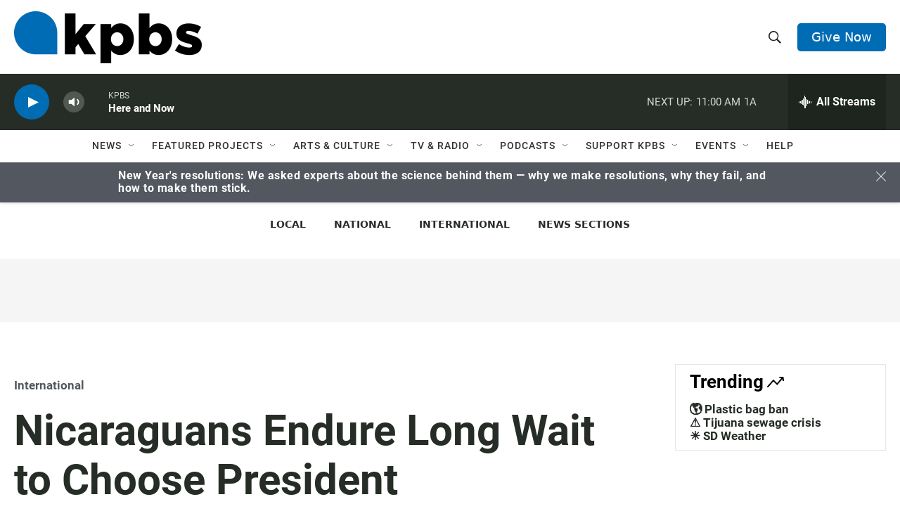

--- FILE ---
content_type: text/html;charset=UTF-8
request_url: https://www.kpbs.org/news/international/2006/11/05/nicaraguans-endure-long-wait-to-choose-president
body_size: 46594
content:
<!DOCTYPE html>
<html class="ArticlePage aside" lang="en">
    <head>
    <meta charset="UTF-8">

    

    <style data-cssvarsponyfill="true">
        :root {
    --siteBgColorInverse: #121212;

    --primaryTextColorInverse: #ffffff;
    --secondaryTextColorInverse: #cccccc;
    --tertiaryTextColorInverse: #cccccc;

    --headerBgColorInverse: #000000;
    --headerBorderColorInverse: #858585;
    --headerTextColorInverse: #ffffff;
    

    
    
    
    

    --secondaryColor1_Inverse: #a2a2a2;
    --secondaryColor4_Inverse: #282828;

    --headerNavBarBgColorInverse: #121212;
    
    
    

    --headerMenuBgColorInverse: #ffffff;
    --headerMenuTextColorInverse: #6b2b85;
    --headerMenuTextColorHoverInverse: #6b2b85;

    --liveBlogTextColorInverse: #ffffff;

    --applyButtonColorInverse: #4485D5;
    --applyButtonTextColorInverse: #4485D5;

    

        --siteBgColor: #ffffff;

        --primaryTextColor: #262d26;
        --secondaryTextColor: #666666;

        --secondaryColor1: #525760;
        --secondaryColor4: #f5f5f5;
        --secondaryColor5: #ffffff;

        --siteBgColor: #ffffff;
        --siteInverseBgColor: #000000;

        --linkColor: #006cb4;
        --linkHoverColor: #005690;

        --headerBgColor: #ffffff;
        --headerBgColorInverse: #000000;
        --headerBorderColor: #e6e6e6;
        --headerBorderColorInverse: #858585;
        --tertiaryTextColor: #1c1c1c;

        --headerTextColor: #262d26;
        

        --buttonBgColor: #006cb4;
        --buttonTextColor: #ffffff;
        
        

        --headerNavBarBgColor: #ffffff;
        --headerNavBarTextColor: #333333;
        

        --headerMenuBgColor: #ffffff;
        --headerMenuTextColor: #333333;
        --headerMenuTextColorHover: #68ac4d;

        --liveBlogTextColor: #282829;

        

        --applyButtonColor: #194173;
        --applyButtonTextColor: #2c4273;

    

    --primaryColor1: #262d26;
    --primaryColor2: #006cb4;

    --secondaryColor2: #cccccc;
    --secondaryColor3: #e6e6e6;

    --secondaryColor5: #ffffff;

    --linkColor: #006cb4;
    --linkHoverColor: #005690;

    --donateBGColor: #006cb4;
    --headerIconColor: #ffffff;

    --hatButtonBgColor: #ffffff;
    --hatButtonBgHoverColor: #411c58;
    --hatButtonBorderColor: #411c58;
    --hatButtonBorderHoverColor: #ffffff;
    --hatButtoniconColor: #d62021;
    --hatButtonTextColor: #411c58;
    --hatButtonTextHoverColor: #ffffff;


    --footerTextColor: #ffffff;
    --footerTextBgColor: #ffffff;
    --footerPartnersBgColor: #000000;

    --listBorderColor: #030202;
    --gridBorderColor: #e6e6e6;

    --tagButtonBorderColor: #1a7fc3;
    --tagButtonTextColor: #1a7fc3;
    --loadMoreButtonBgColor: transparent;
    --loadMoreButtonBgHoverColor: #252629;
    --loadMoreButtonBorderColor: #252629;
    --loadMoreButtonBorderHoverColor: #252629;
    --loadMoreButtonTextColor: #252629;
    --loadMoreButtonTextHoverColor: #ffffff;
    --breakingButtonColor: #ff6f00;
    --breakingButtonTextColor: #ffffff;
    --streamPillBgColor: #e68426;
    --streamPillTextColor: #ffffff;

    --bannerBgColorPromo: #006CB4;
    --bannerTextColorPromo: #FFFFFF;
    --bannerBgColorSpecial: #525760;
    --bannerTextColorSpecial: #FFFFFF;
    --bannerBgColorNotice: #F1B434;
    --bannerTextColorNotice: ##262D26;
    --bannerBgColorAlert: #ffd100;
    --bannerTextColorAlert: #000000;
    --bannerBgColorBreaking: #CC0000;
    --bannerTextColorBreaking: #FFFFFF;

    --alertColor: #f4c35d;
    --alertTextColor: #262d26;

    --sectionTextColor: #ffffff;

    --eventsBorderColor: #aab7b8;

    --successMessage: #3d9e3e;
    --errorMessage: #cc0000;

    --primaryHeadlineFont: sans-serif;
    --secondaryHeadlineFont: sans-serif;
    --bodyFont: sans-serif;
}

.fonts-loaded {
    --primaryHeadlineFont: "Roboto Condensed";
    --secondaryHeadlineFont: "Roboto";
    --bodyFont: "Roboto";
    --liveBlogBodyFont: "Roboto";
}

    </style>

    
    
    <meta name="twitter:card" content="summary_large_image"/>
    
    
    
    
    <meta name="twitter:description" content="Nicaraguans waited in long lines Sunday to vote in an election that will decide whether Sandinista leader Daniel Ortega returns to power. All eyes are on candidate Daniel Ortega, the former Marxist revolutionary and ex-president who has rebranded himself as a moderate."/>
    
    
    
    
    
    
    <meta name="twitter:title" content="Nicaraguans Endure Long Wait to Choose President"/>
    

    <meta property="og:title" content="Nicaraguans Endure Long Wait to Choose President">

    <meta property="og:url" content="https://www.kpbs.org/news/international/2006/11/05/nicaraguans-endure-long-wait-to-choose-president">

    <meta property="og:description" content="Nicaraguans waited in long lines Sunday to vote in an election that will decide whether Sandinista leader Daniel Ortega returns to power. All eyes are on candidate Daniel Ortega, the former Marxist revolutionary and ex-president who has rebranded himself as a moderate.">

    <meta property="og:site_name" content="KPBS Public Media">



    <meta property="og:type" content="article">

    <meta property="article:published_time" content="2006-11-05T21:00:00">

    <meta property="article:modified_time" content="2022-04-06T18:24:46.727">

    <meta property="article:section" content="International">

    <meta name="lytics:topics" content="National, International"/>

    <meta name="robots" content="max-image-preview:large">


    <meta name="google-site-verification" content="Q7CEMIq01hf3n0f471nhj3dy4-Bud9AoQuYIdmAZgbI">



    <link data-cssvarsponyfill="true" class="Webpack-css" rel="stylesheet" href="https://cdn.kpbs.org/resource/00000179-89f0-db5d-a5ff-99fbab730000/styleguide/All.min.4eaf6da2d19dcda199f3719f7f347087.gz.css">

    <link rel="stylesheet" href="https://www.kpbs.org/static/css/lytics.css?v2024102202">
<link rel="stylesheet" href="https://www.kpbs.org/static/css/mobileapp-pma.css?v20240605">
<link rel="preconnect" href="https://dev.visualwebsiteoptimizer.com">
<link rel="stylesheet" href="https://www.kpbs.org/static/css/donation-form.css">


    <style>.HomePage-main > .PromoD {
  margin-bottom: 45px;
}

.GoogleDfpAd[data-slot-name='1010421/KPBS_mobile_1'] {
  min-height: 50px;
}

.GoogleDfpAd[data-slot-name='1010421/KPBS_leaderboard_1'] {
  min-height: 50px;
}

@media only screen and (min-width: 768px) {
  .GoogleDfpAd[data-slot-name='1010421/KPBS_leaderboard_1'] {
    min-height: 90px;
  }
}

.GoogleDfpAd[data-slot-name='1010421/KPBS_medium_1'],
.GoogleDfpAd[data-slot-name='1010421/KPBS_medium_2'] {
  min-height: 250px;
}

.GoogleDfpAd[data-slot-name='1010421/KPBS_ad_injection'] {
  min-height: 50px;
}

@media only screen and (min-width: 768px) {
  .GoogleDfpAd[data-slot-name='1010421/KPBS_ad_injection'] {
    min-height: 90px;
  }
}

.Page-footer-disclaimer .GoogleDfpAd {
  text-align: left;
}

/* pledge */
#pledge-container {
  padding-bottom: 0;
}

#pledge-container > * {
  margin-bottom: 0;
}

#pledge-container div[class$='-column'] > * {
  margin-bottom: 40px;
}
/* end pledge */

/* begin instagram embed center fix */
iframe.instagram-media {
  margin-left: auto !important;
  margin-right: auto !important;
}
/* end instagram embed center mix */

/* begin arts search sidebar fix */
@media only screen and (min-width: 1024px) {
  .EventSearchResultsModule-filters-overlay {
    background: #efefef;
    padding: 20px;
    margin: 20px 0;
  }
}

.EventSearchResultsModule-form-button {
  background: #f1b436;
  border: 2px solid #f1b436;
}

.EventSearchResultsModule-wrapper > .EventSearchResultsModule-aside {
  display: flex;
  flex-direction: column;
}

.EventSearchResultsModule-form + .EventSearchResultsModule-aside {
  order: -1;
  margin-bottom: 20px;
}

.EventSearchResultsModule-form-button:focus,
.EventSearchResultsModule-form-button:hover {
  background: #efab1e;
  color: #fff;
}
/* end arts search sidebar fix */

/* ad delivery fix */
.Enhancement:has(.AdModule):not(:has(iframe)) {
  display: none;
}
/* end ad delivery fix */

/* TikTok oEmbed fix */
.OEmbed[data-embed-url^='https://www.tiktok.com'] {
  padding-top: unset;
}

blockquote.tiktok-embed iframe {
  position: static !important;
}
/* end TikTok oEmbed fix */

/* SeriesBanner fix */
.SeriesBanner {
  display: none;
}
/* end SeriesBanner fix */

/* Stream drawer fix */
.BrightspotPersistentPlayer-drawer {
  overflow: auto;
}
.BrightspotPersistentPlayer-streamsList {
  flex-shrink: 0;
}
/* end stream drawer fix */

/* Byline on Spanish content fix */
[lang=es] .ArticlePage-authorBy,
[lang=es] .ArticlePage-contributors,
[lang=es] .LongFormPage-authorBy,
[lang=es] .LongFormPage-contributors {
  display: initial;
}
/* end byline on spanish content fix */


/* iOS media play button fix */
.PromoB-TV-media a, .PromoB-media a {
  display: block;
}
/* end iOS media play button fix */

/* Byline link fix */
.PromoB-media .PromoB-credit a {
  display: inline;
}
/* end byline link fix */</style>


    <meta name="viewport" content="width=device-width, initial-scale=1, viewport-fit=cover"><title>Nicaraguans Endure Long Wait to Choose President | KPBS Public Media</title><meta name="description" content="Nicaraguans waited in long lines Sunday to vote in an election that will decide whether Sandinista leader Daniel Ortega returns to power. All eyes are on candidate Daniel Ortega, the former Marxist revolutionary and ex-president who has rebranded himself as a moderate."><link rel="canonical" href="https://www.kpbs.org/news/international/2006/11/05/nicaraguans-endure-long-wait-to-choose-president"><meta name="brightspot.contentId" content="00000180-001f-de59-af84-245f36420000"><link rel="apple-touch-icon"sizes="180x180"href="/apple-touch-icon.png"><link rel="icon"type="image/png"href="/favicon-32x32.png"><link rel="icon"type="image/png"href="/favicon-16x16.png">
    
    <meta name="brightspot-dataLayer" content="{
  &quot;audioDuration&quot; : 0,
  &quot;author&quot; : &quot;Lulu Garcia-Navarro&quot;,
  &quot;bspStoryId&quot; : &quot;00000180-001f-de59-af84-245f36420000&quot;,
  &quot;category&quot; : &quot;International,National&quot;,
  &quot;inlineAudio&quot; : 1,
  &quot;keywords&quot; : &quot;&quot;,
  &quot;nprCmsSite&quot; : true,
  &quot;nprStoryId&quot; : &quot;6439405&quot;,
  &quot;pageType&quot; : &quot;news-story&quot;,
  &quot;partnerBranding&quot; : &quot;&quot;,
  &quot;program&quot; : &quot;&quot;,
  &quot;publishedDate&quot; : &quot;2006-11-05T16:00:00Z&quot;,
  &quot;siteName&quot; : &quot;KPBS Public Media&quot;,
  &quot;source&quot; : &quot;NPR&quot;,
  &quot;station&quot; : &quot;KPBS&quot;,
  &quot;stationOrgId&quot; : &quot;139&quot;,
  &quot;storyOrgId&quot; : &quot;s1&quot;,
  &quot;storyTheme&quot; : &quot;news-story&quot;,
  &quot;storyTitle&quot; : &quot;Nicaraguans Endure Long Wait to Choose President&quot;,
  &quot;timezone&quot; : &quot;America/Los_Angeles&quot;,
  &quot;wordCount&quot; : 0,
  &quot;series&quot; : &quot;&quot;,
  &quot;locale&quot; : &quot;en-us&quot;,
  &quot;userEmail&quot; : &quot;&quot;
}">
    <script id="brightspot-dataLayer">
        (function () {
            var dataValue = document.head.querySelector('meta[name="brightspot-dataLayer"]').content;
            if (dataValue) {
                window.brightspotDataLayer = JSON.parse(dataValue);
            }
        })();
    </script>

    

    
    <script src="https://cdn.kpbs.org/resource/00000179-89f0-db5d-a5ff-99fbab730000/styleguide/All.min.82b8ea096c8a8eea5b5d65ee786f4aaa.gz.js" async></script>

    <script type="application/ld+json">{"@context":"http://schema.org","@type":"BreadcrumbList","itemListElement":[{"@context":"http://schema.org","@type":"ListItem","item":"https://www.kpbs.org/news/international","name":"International","position":"1"}]}</script><script async="async" src="https://www.googletagservices.com/tag/js/gpt.js"></script>

<script type="text/javascript">
    // Google tag setup
    var googletag = googletag || {};
    googletag.cmd = googletag.cmd || [];

    googletag.cmd.push(function () {
        // @see https://developers.google.com/publisher-tag/reference#googletag.PubAdsService_enableLazyLoad
        googletag.pubads().enableLazyLoad({
            fetchMarginPercent: 100, // fetch and render ads within this % of viewport
            renderMarginPercent: 100,
            mobileScaling: 1  // Same on mobile.
        });

        googletag.pubads().enableSingleRequest()
        googletag.pubads().enableAsyncRendering()
        googletag.pubads().collapseEmptyDivs()
        googletag.pubads().disableInitialLoad()
        googletag.enableServices()
    })
</script><script type="application/ld+json">{"@context":"http://schema.org","@type":"NewsArticle","author":[{"@context":"http://schema.org","@type":"Person","name":"Lulu Garcia-Navarro"}],"dateModified":"2022-04-06T14:24:46Z","datePublished":"2006-11-05T16:00:00Z","headline":"Nicaraguans Endure Long Wait to Choose President","mainEntityOfPage":{"@type":"NewsArticle","@id":"https://www.kpbs.org/news/international/2006/11/05/nicaraguans-endure-long-wait-to-choose-president"},"publisher":{"@type":"Organization","name":"KPBS","logo":{"@context":"http://schema.org","@type":"ImageObject","height":"260","url":"https://cdn.kpbs.org/63/77/f1dd4b4c432990a1b22eb0317a81/kpbs-header-logo.png","width":"935"}}}</script><meta name="gtm-dataLayer" content="{
  &quot;gtmAudioDuration&quot; : 0,
  &quot;gtmAuthor&quot; : &quot;Lulu Garcia-Navarro&quot;,
  &quot;gtmBspStoryId&quot; : &quot;00000180-001f-de59-af84-245f36420000&quot;,
  &quot;gtmCategory&quot; : &quot;International,National&quot;,
  &quot;gtmInlineAudio&quot; : 1,
  &quot;gtmKeywords&quot; : &quot;&quot;,
  &quot;gtmNprCmsSite&quot; : true,
  &quot;gtmNprStoryId&quot; : &quot;6439405&quot;,
  &quot;gtmPageType&quot; : &quot;news-story&quot;,
  &quot;gtmPartnerBranding&quot; : &quot;&quot;,
  &quot;gtmProgram&quot; : &quot;&quot;,
  &quot;gtmPublishedDate&quot; : &quot;2006-11-05T16:00:00Z&quot;,
  &quot;gtmSiteName&quot; : &quot;KPBS Public Media&quot;,
  &quot;gtmSource&quot; : &quot;NPR&quot;,
  &quot;gtmStation&quot; : &quot;KPBS&quot;,
  &quot;gtmStationOrgId&quot; : &quot;139&quot;,
  &quot;gtmStoryOrgId&quot; : &quot;s1&quot;,
  &quot;gtmStoryTheme&quot; : &quot;news-story&quot;,
  &quot;gtmStoryTitle&quot; : &quot;Nicaraguans Endure Long Wait to Choose President&quot;,
  &quot;gtmTimezone&quot; : &quot;America/Los_Angeles&quot;,
  &quot;gtmWordCount&quot; : 0,
  &quot;gtmSeries&quot; : &quot;&quot;,
  &quot;gtmLocale&quot; : &quot;en-us&quot;,
  &quot;gtmUserEmail&quot; : null
}"><script>

    (function () {
        var dataValue = document.head.querySelector('meta[name="gtm-dataLayer"]').content;
        if (dataValue) {
            window.dataLayer = window.dataLayer || [];
            dataValue = JSON.parse(dataValue);
            dataValue['event'] = 'gtmFirstView';
            window.dataLayer.push(dataValue);
        }
    })();

    (function(w,d,s,l,i){w[l]=w[l]||[];w[l].push({'gtm.start':
            new Date().getTime(),event:'gtm.js'});var f=d.getElementsByTagName(s)[0],
        j=d.createElement(s),dl=l!='dataLayer'?'&l='+l:'';j.async=true;j.src=
        'https://www.googletagmanager.com/gtm.js?id='+i+dl;f.parentNode.insertBefore(j,f);
})(window,document,'script','dataLayer','GTM-WQNVLVW');</script><script type="application/ld+json">{"@context":"http://schema.org","@type":"ListenAction","description":"Nicaraguans waited in long lines Sunday to vote in an election that will decide whether Sandinista leader Daniel Ortega returns to power. All eyes are on candidate Daniel Ortega, the former Marxist revolutionary and ex-president who has rebranded himself as a moderate.","name":"Nicaraguans Endure Long Wait to Choose President"}</script><script>(function() {
  var _sf_async_config = window._sf_async_config = (window._sf_async_config || {});
  _sf_async_config.uid = 33583;
  _sf_async_config.domain = 'kpbs.org';
  _sf_async_config.flickerControl = false;
  _sf_async_config.useCanonical = true;
  _sf_async_config.useCanonicalDomain = true;
})();</script>
<script src="https://static.chartbeat.com/js/chartbeat_mab.js" async></script>
<script src="https://www.kpbs.org/static/js/kpbs-misc.js?v20241010-01"></script>
<script>document.currentScript.id = 'vwoCode';
window._vwo_code=window._vwo_code || (function() {
var account_id=729280,
version = 1.5,
settings_tolerance=2000,
library_tolerance=2500,
use_existing_jquery=false,
is_spa=1,
hide_element='body',
hide_element_style = 'opacity:0 !important;filter:alpha(opacity=0) !important;background:none !important',
/* DO NOT EDIT BELOW THIS LINE */
f=false,d=document,vwoCodeEl=d.querySelector('#vwoCode'),code={use_existing_jquery:function(){return use_existing_jquery},library_tolerance:function(){return library_tolerance},hide_element_style:function(){return'{'+hide_element_style+'}'},finish:function(){if(!f){f=true;var e=d.getElementById('_vis_opt_path_hides');if(e)e.parentNode.removeChild(e)}},finished:function(){return f},load:function(e){var t=d.createElement('script');t.fetchPriority='high';t.src=e;t.type='text/javascript';t.onerror=function(){_vwo_code.finish()};d.getElementsByTagName('head')[0].appendChild(t)},getVersion:function(){return version},getMatchedCookies:function(e){var t=[];if(document.cookie){t=document.cookie.match(e)||[]}return t},getCombinationCookie:function(){var e=code.getMatchedCookies(/(?:^|;)\s?(_vis_opt_exp_\d+_combi=[^;$]*)/gi);e=e.map(function(e){try{var t=decodeURIComponent(e);if(!/_vis_opt_exp_\d+_combi=(?:\d+,?)+\s*$/.test(t)){return''}return t}catch(e){return''}});var i=[];e.forEach(function(e){var t=e.match(/([\d,]+)/g);t&&i.push(t.join('-'))});return i.join('|')},init:function(){if(d.URL.indexOf('__vwo_disable__')>-1)return;window.settings_timer=setTimeout(function(){_vwo_code.finish()},settings_tolerance);var e=d.createElement('style'),t=hide_element?hide_element+'{'+hide_element_style+'}':'',i=d.getElementsByTagName('head')[0];e.setAttribute('id','_vis_opt_path_hides');vwoCodeEl&&e.setAttribute('nonce',vwoCodeEl.nonce);e.setAttribute('type','text/css');if(e.styleSheet)e.styleSheet.cssText=t;else e.appendChild(d.createTextNode(t));i.appendChild(e);var n=this.getCombinationCookie();this.load('https://dev.visualwebsiteoptimizer.com/j.php?a='+account_id+'&u='+encodeURIComponent(d.URL)+'&f='+ +is_spa+'&vn='+version+(n?'&c='+n:''));return settings_timer}};window._vwo_settings_timer = code.init();return code;}());</script>
<script src="https://www.kpbs.org/static/js/pma.js" async></script>
<script src="https://www.kpbs.org/static/js/kpbs-donation-form.js?v2024051401"></script>

</head>

    <body class="Page-body" >
    <noscript>
    <iframe src="https://www.googletagmanager.com/ns.html?id=GTM-WQNVLVW" height="0" width="0" style="display:none;visibility:hidden"></iframe>
</noscript>
        

    <!-- Putting icons here, so we don't have to include in a bunch of -body hbs's -->
<svg xmlns="http://www.w3.org/2000/svg" style="display:none" id="iconsMap1" class="iconsMap">
    <symbol id="play-icon" viewBox="0 0 115 115">
        <polygon points="0,0 115,57.5 0,115" fill="currentColor" />
    </symbol>
    <symbol id="video-play-icon" viewBox="0 0 100 100">
        <path d="M50.002 3.162c-25.826 0-46.835 21.009-46.835 46.841 0 25.826 21.009 46.835 46.835 46.835 25.826 0 46.83-21.009 46.83-46.835C96.832 24.171 75.828 3.162 50.002 3.162zM50.002 86.871c-20.36 0-36.875-16.508-36.875-36.868 0-20.369 16.515-36.874 36.875-36.874 20.361 0 36.873 16.505 36.873 36.874C86.875 70.363 70.363 86.871 50.002 86.871z"/>
        <path d="M40.563 34.64c-.829-.833-2.949-.833-2.949 0v33.845c0 .834 2.125.834 2.957 0l27.781-15.417c.832-.829.846-2.178.016-3.01L40.563 34.64z"/>
    </symbol>
    <symbol id="grid" viewBox="0 0 32 32">
        <g>
            <path d="M6.4,5.7 C6.4,6.166669 6.166669,6.4 5.7,6.4 L0.7,6.4 C0.233331,6.4 0,6.166669 0,5.7 L0,0.7 C0,0.233331 0.233331,0 0.7,0 L5.7,0 C6.166669,0 6.4,0.233331 6.4,0.7 L6.4,5.7 Z M19.2,5.7 C19.2,6.166669 18.966669,6.4 18.5,6.4 L13.5,6.4 C13.033331,6.4 12.8,6.166669 12.8,5.7 L12.8,0.7 C12.8,0.233331 13.033331,0 13.5,0 L18.5,0 C18.966669,0 19.2,0.233331 19.2,0.7 L19.2,5.7 Z M32,5.7 C32,6.166669 31.766669,6.4 31.3,6.4 L26.3,6.4 C25.833331,6.4 25.6,6.166669 25.6,5.7 L25.6,0.7 C25.6,0.233331 25.833331,0 26.3,0 L31.3,0 C31.766669,0 32,0.233331 32,0.7 L32,5.7 Z M6.4,18.5 C6.4,18.966669 6.166669,19.2 5.7,19.2 L0.7,19.2 C0.233331,19.2 0,18.966669 0,18.5 L0,13.5 C0,13.033331 0.233331,12.8 0.7,12.8 L5.7,12.8 C6.166669,12.8 6.4,13.033331 6.4,13.5 L6.4,18.5 Z M19.2,18.5 C19.2,18.966669 18.966669,19.2 18.5,19.2 L13.5,19.2 C13.033331,19.2 12.8,18.966669 12.8,18.5 L12.8,13.5 C12.8,13.033331 13.033331,12.8 13.5,12.8 L18.5,12.8 C18.966669,12.8 19.2,13.033331 19.2,13.5 L19.2,18.5 Z M32,18.5 C32,18.966669 31.766669,19.2 31.3,19.2 L26.3,19.2 C25.833331,19.2 25.6,18.966669 25.6,18.5 L25.6,13.5 C25.6,13.033331 25.833331,12.8 26.3,12.8 L31.3,12.8 C31.766669,12.8 32,13.033331 32,13.5 L32,18.5 Z M6.4,31.3 C6.4,31.766669 6.166669,32 5.7,32 L0.7,32 C0.233331,32 0,31.766669 0,31.3 L0,26.3 C0,25.833331 0.233331,25.6 0.7,25.6 L5.7,25.6 C6.166669,25.6 6.4,25.833331 6.4,26.3 L6.4,31.3 Z M19.2,31.3 C19.2,31.766669 18.966669,32 18.5,32 L13.5,32 C13.033331,32 12.8,31.766669 12.8,31.3 L12.8,26.3 C12.8,25.833331 13.033331,25.6 13.5,25.6 L18.5,25.6 C18.966669,25.6 19.2,25.833331 19.2,26.3 L19.2,31.3 Z M32,31.3 C32,31.766669 31.766669,32 31.3,32 L26.3,32 C25.833331,32 25.6,31.766669 25.6,31.3 L25.6,26.3 C25.6,25.833331 25.833331,25.6 26.3,25.6 L31.3,25.6 C31.766669,25.6 32,25.833331 32,26.3 L32,31.3 Z" id=""></path>
        </g>
    </symbol>
    <symbol id="radio-stream" width="18" height="19" viewBox="0 0 18 19">
        <g fill="currentColor" fill-rule="nonzero">
            <path d="M.5 8c-.276 0-.5.253-.5.565v1.87c0 .312.224.565.5.565s.5-.253.5-.565v-1.87C1 8.253.776 8 .5 8zM2.5 8c-.276 0-.5.253-.5.565v1.87c0 .312.224.565.5.565s.5-.253.5-.565v-1.87C3 8.253 2.776 8 2.5 8zM3.5 7c-.276 0-.5.276-.5.617v3.766c0 .34.224.617.5.617s.5-.276.5-.617V7.617C4 7.277 3.776 7 3.5 7zM5.5 6c-.276 0-.5.275-.5.613v5.774c0 .338.224.613.5.613s.5-.275.5-.613V6.613C6 6.275 5.776 6 5.5 6zM6.5 4c-.276 0-.5.26-.5.58v8.84c0 .32.224.58.5.58s.5-.26.5-.58V4.58C7 4.26 6.776 4 6.5 4zM8.5 0c-.276 0-.5.273-.5.61v17.78c0 .337.224.61.5.61s.5-.273.5-.61V.61C9 .273 8.776 0 8.5 0zM9.5 2c-.276 0-.5.274-.5.612v14.776c0 .338.224.612.5.612s.5-.274.5-.612V2.612C10 2.274 9.776 2 9.5 2zM11.5 5c-.276 0-.5.276-.5.616v8.768c0 .34.224.616.5.616s.5-.276.5-.616V5.616c0-.34-.224-.616-.5-.616zM12.5 6c-.276 0-.5.262-.5.584v4.832c0 .322.224.584.5.584s.5-.262.5-.584V6.584c0-.322-.224-.584-.5-.584zM14.5 7c-.276 0-.5.29-.5.647v3.706c0 .357.224.647.5.647s.5-.29.5-.647V7.647C15 7.29 14.776 7 14.5 7zM15.5 8c-.276 0-.5.253-.5.565v1.87c0 .312.224.565.5.565s.5-.253.5-.565v-1.87c0-.312-.224-.565-.5-.565zM17.5 8c-.276 0-.5.253-.5.565v1.87c0 .312.224.565.5.565s.5-.253.5-.565v-1.87c0-.312-.224-.565-.5-.565z"/>
        </g>
    </symbol>
    <symbol id="icon-magnify" viewBox="0 0 31 31">
        <g>
            <path fill-rule="evenodd" d="M22.604 18.89l-.323.566 8.719 8.8L28.255 31l-8.719-8.8-.565.404c-2.152 1.346-4.386 2.018-6.7 2.018-3.39 0-6.284-1.21-8.679-3.632C1.197 18.568 0 15.66 0 12.27c0-3.39 1.197-6.283 3.592-8.678C5.987 1.197 8.88 0 12.271 0c3.39 0 6.283 1.197 8.678 3.592 2.395 2.395 3.593 5.288 3.593 8.679 0 2.368-.646 4.574-1.938 6.62zM19.162 5.77C17.322 3.925 15.089 3 12.46 3c-2.628 0-4.862.924-6.702 2.77C3.92 7.619 3 9.862 3 12.5c0 2.639.92 4.882 2.76 6.73C7.598 21.075 9.832 22 12.46 22c2.629 0 4.862-.924 6.702-2.77C21.054 17.33 22 15.085 22 12.5c0-2.586-.946-4.83-2.838-6.73z"/>
        </g>
    </symbol>
    <symbol id="burger-menu" viewBox="0 0 14 10">
        <g>
            <path fill-rule="evenodd" d="M0 5.5v-1h14v1H0zM0 1V0h14v1H0zm0 9V9h14v1H0z"></path>
        </g>
    </symbol>
    <symbol id="close-x" viewBox="0 0 14 14">
        <g>
            <path fill-rule="nonzero" d="M6.336 7L0 .664.664 0 7 6.336 13.336 0 14 .664 7.664 7 14 13.336l-.664.664L7 7.664.664 14 0 13.336 6.336 7z"></path>
        </g>
    </symbol>
    <symbol id="share-more-arrow" viewBox="0 0 512 512" style="enable-background:new 0 0 512 512;">
        <g>
            <g>
                <path d="M512,241.7L273.643,3.343v156.152c-71.41,3.744-138.015,33.337-188.958,84.28C30.075,298.384,0,370.991,0,448.222v60.436
                    l29.069-52.985c45.354-82.671,132.173-134.027,226.573-134.027c5.986,0,12.004,0.212,18.001,0.632v157.779L512,241.7z
                    M255.642,290.666c-84.543,0-163.661,36.792-217.939,98.885c26.634-114.177,129.256-199.483,251.429-199.483h15.489V78.131
                    l163.568,163.568L304.621,405.267V294.531l-13.585-1.683C279.347,291.401,267.439,290.666,255.642,290.666z"></path>
            </g>
        </g>
    </symbol>
    <symbol id="icon-external-link" viewBox="0 0 24 24">
        <path d="M19 19H5V5h7V3H5a2 2 0 0 0-2 2v14a2 2 0 0 0 2 2h14c1.1 0 2-.9 2-2v-7h-2v7zM14 3v2h3.59l-9.83 9.83 1.41 1.41L19 6.41V10h2V3h-7z"></path>
    </symbol>
    <symbol id="chevron" viewBox="0 0 100 100">
        <g>
            <path d="M22.4566257,37.2056786 L-21.4456527,71.9511488 C-22.9248661,72.9681457 -24.9073712,72.5311671 -25.8758148,70.9765924 L-26.9788683,69.2027424 C-27.9450684,67.6481676 -27.5292733,65.5646602 -26.0500598,64.5484493 L20.154796,28.2208967 C21.5532435,27.2597011 23.3600078,27.2597011 24.759951,28.2208967 L71.0500598,64.4659264 C72.5292733,65.4829232 72.9450684,67.5672166 71.9788683,69.1217913 L70.8750669,70.8956413 C69.9073712,72.4502161 67.9241183,72.8848368 66.4449048,71.8694118 L22.4566257,37.2056786 Z" id="Transparent-Chevron" transform="translate(22.500000, 50.000000) rotate(90.000000) translate(-22.500000, -50.000000) "></path>
        </g>
    </symbol>
</svg>

<svg xmlns="http://www.w3.org/2000/svg" style="display:none" id="iconsMap2" class="iconsMap">
    <symbol id="mono-icon-facebook" viewBox="0 0 10 19">
        <path fill-rule="evenodd" d="M2.707 18.25V10.2H0V7h2.707V4.469c0-1.336.375-2.373 1.125-3.112C4.582.62 5.578.25 6.82.25c1.008 0 1.828.047 2.461.14v2.848H7.594c-.633 0-1.067.14-1.301.422-.188.235-.281.61-.281 1.125V7H9l-.422 3.2H6.012v8.05H2.707z"></path>
    </symbol>
    <symbol id="mono-icon-instagram" viewBox="0 0 17 17">
        <g>
            <path fill-rule="evenodd" d="M8.281 4.207c.727 0 1.4.182 2.022.545a4.055 4.055 0 0 1 1.476 1.477c.364.62.545 1.294.545 2.021 0 .727-.181 1.4-.545 2.021a4.055 4.055 0 0 1-1.476 1.477 3.934 3.934 0 0 1-2.022.545c-.726 0-1.4-.182-2.021-.545a4.055 4.055 0 0 1-1.477-1.477 3.934 3.934 0 0 1-.545-2.021c0-.727.182-1.4.545-2.021A4.055 4.055 0 0 1 6.26 4.752a3.934 3.934 0 0 1 2.021-.545zm0 6.68a2.54 2.54 0 0 0 1.864-.774 2.54 2.54 0 0 0 .773-1.863 2.54 2.54 0 0 0-.773-1.863 2.54 2.54 0 0 0-1.864-.774 2.54 2.54 0 0 0-1.863.774 2.54 2.54 0 0 0-.773 1.863c0 .727.257 1.348.773 1.863a2.54 2.54 0 0 0 1.863.774zM13.45 4.03c-.023.258-.123.48-.299.668a.856.856 0 0 1-.65.281.913.913 0 0 1-.668-.28.913.913 0 0 1-.281-.669c0-.258.094-.48.281-.668a.913.913 0 0 1 .668-.28c.258 0 .48.093.668.28.187.188.281.41.281.668zm2.672.95c.023.656.035 1.746.035 3.269 0 1.523-.017 2.62-.053 3.287-.035.668-.134 1.248-.298 1.74a4.098 4.098 0 0 1-.967 1.53 4.098 4.098 0 0 1-1.53.966c-.492.164-1.072.264-1.74.3-.668.034-1.763.052-3.287.052-1.523 0-2.619-.018-3.287-.053-.668-.035-1.248-.146-1.74-.334a3.747 3.747 0 0 1-1.53-.931 4.098 4.098 0 0 1-.966-1.53c-.164-.492-.264-1.072-.299-1.74C.424 10.87.406 9.773.406 8.25S.424 5.63.46 4.963c.035-.668.135-1.248.299-1.74.21-.586.533-1.096.967-1.53A4.098 4.098 0 0 1 3.254.727c.492-.164 1.072-.264 1.74-.3C5.662.394 6.758.376 8.281.376c1.524 0 2.62.018 3.287.053.668.035 1.248.135 1.74.299a4.098 4.098 0 0 1 2.496 2.496c.165.492.27 1.078.317 1.757zm-1.687 7.91c.14-.399.234-1.032.28-1.899.024-.515.036-1.242.036-2.18V7.689c0-.961-.012-1.688-.035-2.18-.047-.89-.14-1.524-.281-1.899a2.537 2.537 0 0 0-1.512-1.511c-.375-.14-1.008-.235-1.899-.282a51.292 51.292 0 0 0-2.18-.035H7.72c-.938 0-1.664.012-2.18.035-.867.047-1.5.141-1.898.282a2.537 2.537 0 0 0-1.512 1.511c-.14.375-.234 1.008-.281 1.899a51.292 51.292 0 0 0-.036 2.18v1.125c0 .937.012 1.664.036 2.18.047.866.14 1.5.28 1.898.306.726.81 1.23 1.513 1.511.398.141 1.03.235 1.898.282.516.023 1.242.035 2.18.035h1.125c.96 0 1.687-.012 2.18-.035.89-.047 1.523-.141 1.898-.282.726-.304 1.23-.808 1.512-1.511z"></path>
        </g>
    </symbol>
    <symbol id="mono-icon-email" viewBox="0 0 512 512">
        <g>
            <path d="M67,148.7c11,5.8,163.8,89.1,169.5,92.1c5.7,3,11.5,4.4,20.5,4.4c9,0,14.8-1.4,20.5-4.4c5.7-3,158.5-86.3,169.5-92.1
                c4.1-2.1,11-5.9,12.5-10.2c2.6-7.6-0.2-10.5-11.3-10.5H257H65.8c-11.1,0-13.9,3-11.3,10.5C56,142.9,62.9,146.6,67,148.7z"></path>
            <path d="M455.7,153.2c-8.2,4.2-81.8,56.6-130.5,88.1l82.2,92.5c2,2,2.9,4.4,1.8,5.6c-1.2,1.1-3.8,0.5-5.9-1.4l-98.6-83.2
                c-14.9,9.6-25.4,16.2-27.2,17.2c-7.7,3.9-13.1,4.4-20.5,4.4c-7.4,0-12.8-0.5-20.5-4.4c-1.9-1-12.3-7.6-27.2-17.2l-98.6,83.2
                c-2,2-4.7,2.6-5.9,1.4c-1.2-1.1-0.3-3.6,1.7-5.6l82.1-92.5c-48.7-31.5-123.1-83.9-131.3-88.1c-8.8-4.5-9.3,0.8-9.3,4.9
                c0,4.1,0,205,0,205c0,9.3,13.7,20.9,23.5,20.9H257h185.5c9.8,0,21.5-11.7,21.5-20.9c0,0,0-201,0-205
                C464,153.9,464.6,148.7,455.7,153.2z"></path>
        </g>
    </symbol>
    <symbol id="default-image" width="24" height="24" viewBox="0 0 24 24" fill="none" stroke="currentColor" stroke-width="2" stroke-linecap="round" stroke-linejoin="round" class="feather feather-image">
        <rect x="3" y="3" width="18" height="18" rx="2" ry="2"></rect>
        <circle cx="8.5" cy="8.5" r="1.5"></circle>
        <polyline points="21 15 16 10 5 21"></polyline>
    </symbol>
    <symbol id="icon-email" width="18px" viewBox="0 0 20 14">
        <g id="Symbols" stroke="none" stroke-width="1" fill="none" fill-rule="evenodd" stroke-linecap="round" stroke-linejoin="round">
            <g id="social-button-bar" transform="translate(-125.000000, -8.000000)" stroke="#000000">
                <g id="Group-2" transform="translate(120.000000, 0.000000)">
                    <g id="envelope" transform="translate(6.000000, 9.000000)">
                        <path d="M17.5909091,10.6363636 C17.5909091,11.3138182 17.0410909,11.8636364 16.3636364,11.8636364 L1.63636364,11.8636364 C0.958909091,11.8636364 0.409090909,11.3138182 0.409090909,10.6363636 L0.409090909,1.63636364 C0.409090909,0.958090909 0.958909091,0.409090909 1.63636364,0.409090909 L16.3636364,0.409090909 C17.0410909,0.409090909 17.5909091,0.958090909 17.5909091,1.63636364 L17.5909091,10.6363636 L17.5909091,10.6363636 Z" id="Stroke-406"></path>
                        <polyline id="Stroke-407" points="17.1818182 0.818181818 9 7.36363636 0.818181818 0.818181818"></polyline>
                    </g>
                </g>
            </g>
        </g>
    </symbol>
    <symbol id="mono-icon-print" viewBox="0 0 12 12">
        <g fill-rule="evenodd">
            <path fill-rule="nonzero" d="M9 10V7H3v3H1a1 1 0 0 1-1-1V4a1 1 0 0 1 1-1h10a1 1 0 0 1 1 1v3.132A2.868 2.868 0 0 1 9.132 10H9zm.5-4.5a1 1 0 1 0 0-2 1 1 0 0 0 0 2zM3 0h6v2H3z"></path>
            <path d="M4 8h4v4H4z"></path>
        </g>
    </symbol>
    <symbol id="mono-icon-copylink" viewBox="0 0 12 12">
        <g fill-rule="evenodd">
            <path d="M10.199 2.378c.222.205.4.548.465.897.062.332.016.614-.132.774L8.627 6.106c-.187.203-.512.232-.75-.014a.498.498 0 0 0-.706.028.499.499 0 0 0 .026.706 1.509 1.509 0 0 0 2.165-.04l1.903-2.06c.37-.398.506-.98.382-1.636-.105-.557-.392-1.097-.77-1.445L9.968.8C9.591.452 9.03.208 8.467.145 7.803.072 7.233.252 6.864.653L4.958 2.709a1.509 1.509 0 0 0 .126 2.161.5.5 0 1 0 .68-.734c-.264-.218-.26-.545-.071-.747L7.597 1.33c.147-.16.425-.228.76-.19.353.038.71.188.931.394l.91.843.001.001zM1.8 9.623c-.222-.205-.4-.549-.465-.897-.062-.332-.016-.614.132-.774l1.905-2.057c.187-.203.512-.232.75.014a.498.498 0 0 0 .706-.028.499.499 0 0 0-.026-.706 1.508 1.508 0 0 0-2.165.04L.734 7.275c-.37.399-.506.98-.382 1.637.105.557.392 1.097.77 1.445l.91.843c.376.35.937.594 1.5.656.664.073 1.234-.106 1.603-.507L7.04 9.291a1.508 1.508 0 0 0-.126-2.16.5.5 0 0 0-.68.734c.264.218.26.545.071.747l-1.904 2.057c-.147.16-.425.228-.76.191-.353-.038-.71-.188-.931-.394l-.91-.843z"></path>
            <path d="M8.208 3.614a.5.5 0 0 0-.707.028L3.764 7.677a.5.5 0 0 0 .734.68L8.235 4.32a.5.5 0 0 0-.027-.707"></path>
        </g>
    </symbol>
    <symbol id="mono-icon-linkedin" viewBox="0 0 16 17">
        <g fill-rule="evenodd">
            <path d="M3.734 16.125H.464V5.613h3.27zM2.117 4.172c-.515 0-.96-.188-1.336-.563A1.825 1.825 0 0 1 .22 2.273c0-.515.187-.96.562-1.335.375-.375.82-.563 1.336-.563.516 0 .961.188 1.336.563.375.375.563.82.563 1.335 0 .516-.188.961-.563 1.336-.375.375-.82.563-1.336.563zM15.969 16.125h-3.27v-5.133c0-.844-.07-1.453-.21-1.828-.259-.633-.762-.95-1.512-.95s-1.278.282-1.582.845c-.235.421-.352 1.043-.352 1.863v5.203H5.809V5.613h3.128v1.442h.036c.234-.469.609-.856 1.125-1.16.562-.375 1.218-.563 1.968-.563 1.524 0 2.59.48 3.2 1.441.468.774.703 1.97.703 3.586v5.766z"></path>
        </g>
    </symbol>
    <symbol id="mono-icon-pinterest" viewBox="0 0 512 512">
        <g>
            <path d="M256,32C132.3,32,32,132.3,32,256c0,91.7,55.2,170.5,134.1,205.2c-0.6-15.6-0.1-34.4,3.9-51.4
                c4.3-18.2,28.8-122.1,28.8-122.1s-7.2-14.3-7.2-35.4c0-33.2,19.2-58,43.2-58c20.4,0,30.2,15.3,30.2,33.6
                c0,20.5-13.1,51.1-19.8,79.5c-5.6,23.8,11.9,43.1,35.4,43.1c42.4,0,71-54.5,71-119.1c0-49.1-33.1-85.8-93.2-85.8
                c-67.9,0-110.3,50.7-110.3,107.3c0,19.5,5.8,33.3,14.8,43.9c4.1,4.9,4.7,6.9,3.2,12.5c-1.1,4.1-3.5,14-4.6,18
                c-1.5,5.7-6.1,7.7-11.2,5.6c-31.3-12.8-45.9-47-45.9-85.6c0-63.6,53.7-139.9,160.1-139.9c85.5,0,141.8,61.9,141.8,128.3
                c0,87.9-48.9,153.5-120.9,153.5c-24.2,0-46.9-13.1-54.7-27.9c0,0-13,51.6-15.8,61.6c-4.7,17.3-14,34.5-22.5,48
                c20.1,5.9,41.4,9.2,63.5,9.2c123.7,0,224-100.3,224-224C480,132.3,379.7,32,256,32z"></path>
        </g>
    </symbol>
    <symbol id="mono-icon-tumblr" viewBox="0 0 512 512">
        <g>
            <path d="M321.2,396.3c-11.8,0-22.4-2.8-31.5-8.3c-6.9-4.1-11.5-9.6-14-16.4c-2.6-6.9-3.6-22.3-3.6-46.4V224h96v-64h-96V48h-61.9
                c-2.7,21.5-7.5,44.7-14.5,58.6c-7,13.9-14,25.8-25.6,35.7c-11.6,9.9-25.6,17.9-41.9,23.3V224h48v140.4c0,19,2,33.5,5.9,43.5
                c4,10,11.1,19.5,21.4,28.4c10.3,8.9,22.8,15.7,37.3,20.5c14.6,4.8,31.4,7.2,50.4,7.2c16.7,0,30.3-1.7,44.7-5.1
                c14.4-3.4,30.5-9.3,48.2-17.6v-65.6C363.2,389.4,342.3,396.3,321.2,396.3z"></path>
        </g>
    </symbol>
    <symbol id="mono-icon-twitter" viewBox="0 0 1200 1227">
        <g>
            <path d="M714.163 519.284L1160.89 0H1055.03L667.137 450.887L357.328 0H0L468.492 681.821L0 1226.37H105.866L515.491
            750.218L842.672 1226.37H1200L714.137 519.284H714.163ZM569.165 687.828L521.697 619.934L144.011 79.6944H306.615L611.412
            515.685L658.88 583.579L1055.08 1150.3H892.476L569.165 687.854V687.828Z" fill="white"></path>
        </g>
    </symbol>
    <symbol id="mono-icon-youtube" viewBox="0 0 512 512">
        <g>
            <path fill-rule="evenodd" d="M508.6,148.8c0-45-33.1-81.2-74-81.2C379.2,65,322.7,64,265,64c-3,0-6,0-9,0s-6,0-9,0c-57.6,0-114.2,1-169.6,3.6
                c-40.8,0-73.9,36.4-73.9,81.4C1,184.6-0.1,220.2,0,255.8C-0.1,291.4,1,327,3.4,362.7c0,45,33.1,81.5,73.9,81.5
                c58.2,2.7,117.9,3.9,178.6,3.8c60.8,0.2,120.3-1,178.6-3.8c40.9,0,74-36.5,74-81.5c2.4-35.7,3.5-71.3,3.4-107
                C512.1,220.1,511,184.5,508.6,148.8z M207,353.9V157.4l145,98.2L207,353.9z"></path>
        </g>
    </symbol>
    <symbol id="mono-icon-flipboard" viewBox="0 0 500 500">
        <g>
            <path d="M0,0V500H500V0ZM400,200H300V300H200V400H100V100H400Z"></path>
        </g>
    </symbol>
    <symbol id="mono-icon-tiktok" viewBox="0 0 16 19">
        <g>
            <path d="m11.645129.17110208c.307864 2.64762712 1.78561 4.22612792 4.354871 4.39405352v2.9778808c-1.48894.1455356-2.793162-.3414487-4.31009-1.259442v5.5695326c0 7.075266-7.7133838 9.286286-10.81441009 4.214933-1.99271721-3.263354-.77245784-8.9896177 5.61991039-9.2191161v3.140209c-.4869842.0783651-1.0075536.2015101-1.4833429.3638391-1.4217701.481386-2.2278131 1.382587-2.0039123 2.972283.4310091 3.045051 6.0173345 3.946252 5.5527403-2.003912v-11.1446634h3.0842336z"></path>
        </g>
    </symbol>
    <symbol id="mono-icon-whatsapp" viewBox="0 0 16 16">
        <g>
            <path fill-rule="evenodd" d="m6.4115202 4.3531689c.099023.1980475.5783438 1.1720704.6445233 1.3536768.066142.1814176.099023.313701-.099023.4456823-.198426.1319056-.6445618.5117484-.7768076.6273265-.1322836.1156536-.1489136.2309294-.0495118.4292034.099402.1980475.3084096.8364102.9832826 1.5931101.525317.5888886 1.1739978.9864952 1.3723476 1.1020355.1984254.1156535.3053861.011339.4042964-.08693.088819-.089197.2313073-.1980473.3469609-.297071.1156537-.099024.1984255-.1319057.330331-.1980475.1322836-.066142.2479372-.034016.346961.015118.099023.049512 1.0742934.4456822 1.4709924.6107344.386269.1606306.334112.3242846.340159.4457576.0076.115275.0076.247558.0076.379654 0 .131905-.04951.346582-.247936.528302-.198426.181419-.677633.693355-1.6526755.693355-.9751568 0-1.9171293-.709833-2.0493371-.808895-.132326-.099022-2.1332473-1.396913-2.9913519-3.384228-.2040947-.4726304-.3261736-.8416637-.417298-1.1293617-.1508032-.4745578-.1296379-.906407-.0786143-1.2477742.056693-.3805986.4792067-1.1720703.9419347-1.3371601.4628414-.1651654.8594652-.1651654.9420858-.1156536.0827715.0495119.1322836.1814174.2313073.3796916m-4.9354245 3.6146297v.00299c.0004534 1.1825006.3182365 2.3422863.9185393 3.3540683l.1428663.240757-.6542746 2.494074 2.43175-.665688.249449.156472c1.0491977.659641 2.2618224 1.008077 3.5069888 1.007509 3.6333017-.000986 6.5893087-2.957637 6.5893087-6.5925256-.000643-1.7601651-.686967-3.4146925-1.932587-4.6589142-1.245582-1.2441836-2.9012432-1.9289591-4.6620509-1.9282788-3.6336029.0010205-6.5898384 2.9576719-6.5898384 6.5898009m12.1983593-5.6084457c1.498621 1.4968833 2.324298 3.4875621 2.325167 5.6085213 0 4.3700441-3.556462 7.9267731-7.9278674 7.9285111-1.3974059.000567-2.7612873-.364347-3.9637072-1.058307l-4.1084254 1.124751 1.1024891-4.202951c-.63163517-1.158049-.96457403-2.4619117-.96498978-3.7888671v-.00299-.0000377c0-4.369587 3.55684078-7.92661675 7.92828368-7.92839313 2.118503-.0007937 4.110466.82310618 5.60905 2.31998933"/>
        </g>
    </symbol>
    <symbol id="mono-icon-bluesky" viewBox="0 0 568 501">
        <path d="M123.121 33.6637C188.241 82.5526 258.281 181.681 284 234.873C309.719 181.681 379.759 82.5526 444.879 33.6637C491.866 -1.61183 568 -28.9064 568 57.9464C568 75.2916 558.055 203.659 552.222 224.501C531.947 296.954 458.067 315.434 392.347 304.249C507.222 323.8 536.444 388.56 473.333 453.32C353.473 576.312 301.061 422.461 287.631 383.039C285.169 375.812 284.017 372.431 284 375.306C283.983 372.431 282.831 375.812 280.369 383.039C266.939 422.461 214.527 576.312 94.6667 453.32C31.5556 388.56 60.7778 323.8 175.653 304.249C109.933 315.434 36.0535 296.954 15.7778 224.501C9.94525 203.659 0 75.2916 0 57.9464C0 -28.9064 76.1345 -1.61183 123.121 33.6637Z" fill="white"/>
    </symbol>
</svg>

<svg xmlns="http://www.w3.org/2000/svg" style="display:none" id="iconsMap3" class="iconsMap">
    <symbol id="volume-mute" x="0px" y="0px" viewBox="0 0 24 24" style="enable-background:new 0 0 24 24;">
        <polygon fill="currentColor" points="11,5 6,9 2,9 2,15 6,15 11,19 "/>
        <line style="fill:none;stroke:currentColor;stroke-width:2;stroke-linecap:round;stroke-linejoin:round;" x1="23" y1="9" x2="17" y2="15"/>
        <line style="fill:none;stroke:currentColor;stroke-width:2;stroke-linecap:round;stroke-linejoin:round;" x1="17" y1="9" x2="23" y2="15"/>
    </symbol>
    <symbol id="volume-low" x="0px" y="0px" viewBox="0 0 24 24" style="enable-background:new 0 0 24 24;" xml:space="preserve">
        <polygon fill="currentColor" points="11,5 6,9 2,9 2,15 6,15 11,19 "/>
    </symbol>
    <symbol id="volume-mid" x="0px" y="0px" viewBox="0 0 24 24" style="enable-background:new 0 0 24 24;">
        <polygon fill="currentColor" points="11,5 6,9 2,9 2,15 6,15 11,19 "/>
        <path style="fill:none;stroke:currentColor;stroke-width:2;stroke-linecap:round;stroke-linejoin:round;" d="M15.5,8.5c2,2,2,5.1,0,7.1"/>
    </symbol>
    <symbol id="volume-high" x="0px" y="0px" viewBox="0 0 24 24" style="enable-background:new 0 0 24 24;">
        <polygon fill="currentColor" points="11,5 6,9 2,9 2,15 6,15 11,19 "/>
        <path style="fill:none;stroke:currentColor;stroke-width:2;stroke-linecap:round;stroke-linejoin:round;" d="M19.1,4.9c3.9,3.9,3.9,10.2,0,14.1 M15.5,8.5c2,2,2,5.1,0,7.1"/>
    </symbol>
    <symbol id="pause-icon" viewBox="0 0 12 16">
        <rect x="0" y="0" width="4" height="16" fill="currentColor"></rect>
        <rect x="8" y="0" width="4" height="16" fill="currentColor"></rect>
    </symbol>
    <symbol id="heart" viewBox="0 0 24 24">
        <g>
            <path d="M12 4.435c-1.989-5.399-12-4.597-12 3.568 0 4.068 3.06 9.481 12 14.997 8.94-5.516 12-10.929 12-14.997 0-8.118-10-8.999-12-3.568z"/>
        </g>
    </symbol>
    <symbol id="icon-location" width="24" height="24" viewBox="0 0 24 24" fill="currentColor" stroke="currentColor" stroke-width="2" stroke-linecap="round" stroke-linejoin="round" class="feather feather-map-pin">
        <path d="M21 10c0 7-9 13-9 13s-9-6-9-13a9 9 0 0 1 18 0z" fill="currentColor" fill-opacity="1"></path>
        <circle cx="12" cy="10" r="5" fill="#ffffff"></circle>
    </symbol>
    <symbol id="icon-location-outline" width="24" height="24" viewBox="0 0 24 24">
        <g stroke="none" stroke-width="1" fill="none" fill-rule="evenodd">
            <g stroke="none" stroke-width="1" fill="none" fill-rule="evenodd">
                <g transform="translate(3, 1)" fill="currentColor" fill-rule="nonzero">
                    <path d="M9.16666667,0 C4.10405646,0 0,4.10405646 0,9.16666667 C0,14.0433333 6.70083333,22 9.16666667,22 C11.1008333,22 14.1258333,18.1591667 14.7125,17.4166667 C15.7941667,15.9591667 18.3333333,12.2833333 18.3333333,9.16666667 C18.3333333,4.10405646 14.2292769,0 9.16666667,0 L9.16666667,0 Z M9.16666667,20.1666667 C7.92,20.0108333 1.83333333,13.42 1.83333333,9.16666667 C1.83333333,5.1165785 5.1165785,1.83333333 9.16666667,1.83333333 C13.2167548,1.83333333 16.5,5.1165785 16.5,9.16666667 C16.5,13.42 10.395,20.0108333 9.16666667,20.1666667 Z M9.16666667,5.5 C7.14162258,5.5 5.5,7.14162258 5.5,9.16666667 C5.5,11.1917107 7.14162258,12.8333333 9.16666667,12.8333333 C11.1917107,12.8333333 12.8333333,11.1917107 12.8333333,9.16666667 C12.8333333,8.1942062 12.4470249,7.26157519 11.7593915,6.5739418 C11.0717581,5.88630841 10.1391271,5.5 9.16666667,5.5 Z M9.16666667,11 C8.15414463,11 7.33333333,10.1791887 7.33333333,9.16666667 C7.33333333,8.15414463 8.15414463,7.33333333 9.16666667,7.33333333 C10.1791887,7.33333333 11,8.15414463 11,9.16666667 C11,10.1791887 10.1791887,11 9.16666667,11 Z"></path>
                </g>
            </g>
        </g>
    </symbol>
    <symbol id="icon-ticket" width="23px" height="15px" viewBox="0 0 23 15">
        <g stroke="none" stroke-width="1" fill="none" fill-rule="evenodd">
            <g transform="translate(-625.000000, -1024.000000)">
                <g transform="translate(625.000000, 1024.000000)">
                    <path d="M0,12.057377 L0,3.94262296 C0.322189879,4.12588308 0.696256938,4.23076923 1.0952381,4.23076923 C2.30500469,4.23076923 3.28571429,3.26645946 3.28571429,2.07692308 C3.28571429,1.68461385 3.17904435,1.31680209 2.99266757,1 L20.0073324,1 C19.8209556,1.31680209 19.7142857,1.68461385 19.7142857,2.07692308 C19.7142857,3.26645946 20.6949953,4.23076923 21.9047619,4.23076923 C22.3037431,4.23076923 22.6778101,4.12588308 23,3.94262296 L23,12.057377 C22.6778101,11.8741169 22.3037431,11.7692308 21.9047619,11.7692308 C20.6949953,11.7692308 19.7142857,12.7335405 19.7142857,13.9230769 C19.7142857,14.3153862 19.8209556,14.6831979 20.0073324,15 L2.99266757,15 C3.17904435,14.6831979 3.28571429,14.3153862 3.28571429,13.9230769 C3.28571429,12.7335405 2.30500469,11.7692308 1.0952381,11.7692308 C0.696256938,11.7692308 0.322189879,11.8741169 -2.13162821e-14,12.057377 Z" fill="currentColor"></path>
                    <path d="M14.5,0.533333333 L14.5,15.4666667" stroke="#FFFFFF" stroke-linecap="square" stroke-dasharray="2"></path>
                </g>
            </g>
        </g>
    </symbol>
    <symbol id="icon-ticket-outline" width="24" height="24" viewBox="0 0 24 24">
        <g stroke="none" stroke-width="1" fill="none" fill-rule="evenodd">
            <g fill="currentColor" fill-rule="nonzero">
                <path d="M17.8571429,0 L2.14285714,0 C0.961428571,0 0,0.953416667 0,2.125 L0,5.66666667 L0.714285714,5.66666667 C1.50214286,5.66666667 2.14285714,6.30204167 2.14285714,7.08333333 C2.14285714,7.864625 1.50214286,8.5 0.714285714,8.5 L0,8.5 L0,12.0416667 C0,13.2134861 0.961428571,14.1666667 2.14285714,14.1666667 L17.8571429,14.1666667 C19.0385714,14.1666667 20,13.2134861 20,12.0416667 L20,8.33377778 L19.2857143,8.33377778 C18.4978571,8.33377778 17.8571429,7.69840278 17.8571429,6.91711111 C17.8571429,6.13581944 18.4978571,5.50044444 19.2857143,5.50044444 L20,5.50044444 L20,2.125 C20,0.953416667 19.0385714,0 17.8571429,0 Z M18.5714286,4.17326389 C17.3404762,4.48870833 16.4285714,5.59913889 16.4285714,6.91711111 C16.4285714,8.23484722 17.3404762,9.34551389 18.5714286,9.66072222 L18.5714286,12.0416667 C18.5714286,12.4321944 18.2509524,12.75 17.8571429,12.75 L13.5714286,12.75 L13.5714286,11.3333333 C13.5714286,10.9420972 13.2516667,10.625 12.8571429,10.625 C12.462619,10.625 12.1428571,10.9420972 12.1428571,11.3333333 L12.1428571,12.75 L2.14285714,12.75 C1.74904762,12.75 1.42857143,12.4321944 1.42857143,12.0416667 L1.42857143,9.82694444 C2.65952381,9.51173611 3.57142857,8.40106944 3.57142857,7.08333333 C3.57142857,5.76536111 2.65952381,4.65493056 1.42857143,4.33948611 L1.42857143,2.125 C1.42857143,1.73447222 1.74904762,1.41666667 2.14285714,1.41666667 L12.1428571,1.41666667 L12.1428571,2.83333333 C12.1428571,3.22456944 12.462619,3.54166667 12.8571429,3.54166667 C13.2516667,3.54166667 13.5714286,3.22456944 13.5714286,2.83333333 L13.5714286,1.41666667 L17.8571429,1.41666667 C18.2509524,1.41666667 18.5714286,1.73447222 18.5714286,2.125 L18.5714286,4.17326389 Z"></path>
                <path d="M12.5,5 C12.0397222,5 11.6666667,5.31087963 11.6666667,5.69444444 L11.6666667,8.47222222 C11.6666667,8.85578704 12.0397222,9.16666667 12.5,9.16666667 C12.9602778,9.16666667 13.3333333,8.85578704 13.3333333,8.47222222 L13.3333333,5.69444444 C13.3333333,5.31087963 12.9602778,5 12.5,5 Z"></path>
            </g>
        </g>
    </symbol>
    <symbol id="icon-ages" width="24" height="24" viewBox="0 0 18 22">
        <g fill-opacity="3" fill="#333">
            <path d="M9.002 1a5.293 5.293 0 0 0-3 .937 5.526 5.526 0 0 0-1.99 2.493 5.707 5.707 0 0 0-.307 3.211 5.608 5.608 0 0 0 1.478 2.845 5.355 5.355 0 0 0 2.765 1.521 5.258 5.258 0 0 0 3.12-.316 5.437 5.437 0 0 0 2.424-2.047c.593-.914.91-1.988.91-3.087a5.647 5.647 0 0 0-1.584-3.927A5.331 5.331 0 0 0 9.002 1zM15.72 15.51a7.687 7.687 0 0 0-2.523-1.774 7.504 7.504 0 0 0-2.994-.622h-2.39a7.502 7.502 0 0 0-3 .62 7.685 7.685 0 0 0-2.53 1.775 8.099 8.099 0 0 0-1.695 2.63A8.283 8.283 0 0 0 0 21.234c0 .164.063.321.176.437a.592.592 0 0 0 .425.181h16.802c.159 0 .312-.065.425-.181a.627.627 0 0 0 .175-.437 8.283 8.283 0 0 0-.587-3.097 8.099 8.099 0 0 0-1.696-2.629z"/>
        </g>
    </symbol>
    <symbol id="icon-refresh" width="24" height="24" viewBox="0 0 24 24" fill="none" stroke="currentColor" stroke-width="2" stroke-linecap="round" stroke-linejoin="round" class="feather feather-refresh-cw">
        <polyline points="23 4 23 10 17 10"></polyline>
        <polyline points="1 20 1 14 7 14"></polyline>
        <path d="M3.51 9a9 9 0 0 1 14.85-3.36L23 10M1 14l4.64 4.36A9 9 0 0 0 20.49 15"></path>
    </symbol>

    <symbol>
        <g id="mono-icon-link-post" stroke="none" stroke-width="1" fill="none" fill-rule="evenodd">
            <g transform="translate(-313.000000, -10148.000000)" fill="#000000" fill-rule="nonzero">
                <g transform="translate(306.000000, 10142.000000)">
                    <path d="M14.0614027,11.2506973 L14.3070318,11.2618997 C15.6181751,11.3582102 16.8219637,12.0327684 17.6059678,13.1077805 C17.8500396,13.4424472 17.7765978,13.9116075 17.441931,14.1556793 C17.1072643,14.3997511 16.638104,14.3263093 16.3940322,13.9916425 C15.8684436,13.270965 15.0667922,12.8217495 14.1971448,12.7578692 C13.3952042,12.6989624 12.605753,12.9728728 12.0021966,13.5148801 L11.8552806,13.6559298 L9.60365896,15.9651545 C8.45118119,17.1890154 8.4677248,19.1416686 9.64054436,20.3445766 C10.7566428,21.4893084 12.5263723,21.5504727 13.7041492,20.5254372 L13.8481981,20.3916503 L15.1367586,19.070032 C15.4259192,18.7734531 15.9007548,18.7674393 16.1973338,19.0565998 C16.466951,19.3194731 16.4964317,19.7357968 16.282313,20.0321436 L16.2107659,20.117175 L14.9130245,21.4480474 C13.1386707,23.205741 10.3106091,23.1805355 8.5665371,21.3917196 C6.88861294,19.6707486 6.81173139,16.9294487 8.36035888,15.1065701 L8.5206409,14.9274155 L10.7811785,12.6088842 C11.6500838,11.7173642 12.8355419,11.2288664 14.0614027,11.2506973 Z M22.4334629,7.60828039 C24.1113871,9.32925141 24.1882686,12.0705513 22.6396411,13.8934299 L22.4793591,14.0725845 L20.2188215,16.3911158 C19.2919892,17.3420705 18.0049901,17.8344754 16.6929682,17.7381003 C15.3818249,17.6417898 14.1780363,16.9672316 13.3940322,15.8922195 C13.1499604,15.5575528 13.2234022,15.0883925 13.558069,14.8443207 C13.8927357,14.6002489 14.361896,14.6736907 14.6059678,15.0083575 C15.1315564,15.729035 15.9332078,16.1782505 16.8028552,16.2421308 C17.6047958,16.3010376 18.394247,16.0271272 18.9978034,15.4851199 L19.1447194,15.3440702 L21.396341,13.0348455 C22.5488188,11.8109846 22.5322752,9.85833141 21.3594556,8.65542337 C20.2433572,7.51069163 18.4736277,7.44952726 17.2944986,8.47594561 L17.1502735,8.60991269 L15.8541776,9.93153101 C15.5641538,10.2272658 15.0893026,10.2318956 14.7935678,9.94187181 C14.524718,9.67821384 14.4964508,9.26180596 14.7114324,8.96608447 L14.783227,8.88126205 L16.0869755,7.55195256 C17.8613293,5.79425896 20.6893909,5.81946452 22.4334629,7.60828039 Z" id="Icon-Link"></path>
                </g>
            </g>
        </g>
    </symbol>
    <symbol id="icon-passport-badge" viewBox="0 0 80 80">
        <g fill="none" fill-rule="evenodd">
            <path fill="#5680FF" d="M0 0L80 0 0 80z" transform="translate(-464.000000, -281.000000) translate(100.000000, 180.000000) translate(364.000000, 101.000000)"/>
            <g fill="#FFF" fill-rule="nonzero">
                <path d="M17.067 31.676l-3.488-11.143-11.144-3.488 11.144-3.488 3.488-11.144 3.488 11.166 11.143 3.488-11.143 3.466-3.488 11.143zm4.935-19.567l1.207.373 2.896-4.475-4.497 2.895.394 1.207zm-9.871 0l.373-1.207-4.497-2.895 2.895 4.475 1.229-.373zm9.871 9.893l-.373 1.207 4.497 2.896-2.895-4.497-1.229.394zm-9.871 0l-1.207-.373-2.895 4.497 4.475-2.895-.373-1.229zm22.002-4.935c0 9.41-7.634 17.066-17.066 17.066C7.656 34.133 0 26.5 0 17.067 0 7.634 7.634 0 17.067 0c9.41 0 17.066 7.634 17.066 17.067zm-2.435 0c0-8.073-6.559-14.632-14.631-14.632-8.073 0-14.632 6.559-14.632 14.632 0 8.072 6.559 14.631 14.632 14.631 8.072-.022 14.631-6.58 14.631-14.631z" transform="translate(-464.000000, -281.000000) translate(100.000000, 180.000000) translate(364.000000, 101.000000) translate(6.400000, 6.400000)"/>
            </g>
        </g>
    </symbol>
    <symbol id="icon-passport-badge-circle" viewBox="0 0 45 45">
        <g fill="none" fill-rule="evenodd">
            <circle cx="23.5" cy="23" r="20.5" fill="#5680FF"/>
            <g fill="#FFF" fill-rule="nonzero">
                <path d="M17.067 31.676l-3.488-11.143-11.144-3.488 11.144-3.488 3.488-11.144 3.488 11.166 11.143 3.488-11.143 3.466-3.488 11.143zm4.935-19.567l1.207.373 2.896-4.475-4.497 2.895.394 1.207zm-9.871 0l.373-1.207-4.497-2.895 2.895 4.475 1.229-.373zm9.871 9.893l-.373 1.207 4.497 2.896-2.895-4.497-1.229.394zm-9.871 0l-1.207-.373-2.895 4.497 4.475-2.895-.373-1.229zm22.002-4.935c0 9.41-7.634 17.066-17.066 17.066C7.656 34.133 0 26.5 0 17.067 0 7.634 7.634 0 17.067 0c9.41 0 17.066 7.634 17.066 17.067zm-2.435 0c0-8.073-6.559-14.632-14.631-14.632-8.073 0-14.632 6.559-14.632 14.632 0 8.072 6.559 14.631 14.632 14.631 8.072-.022 14.631-6.58 14.631-14.631z" transform="translate(-464.000000, -281.000000) translate(100.000000, 180.000000) translate(364.000000, 101.000000) translate(6.400000, 6.400000)"/>
            </g>
        </g>
    </symbol>
    <symbol id="icon-pbs-charlotte-passport-navy" viewBox="0 0 401 42">
        <g fill="none" fill-rule="evenodd">
            <g transform="translate(-91.000000, -1361.000000) translate(89.000000, 1275.000000) translate(2.828125, 86.600000) translate(217.623043, -0.000000)">
                <circle cx="20.435" cy="20.435" r="20.435" fill="#5680FF"/>
                <path fill="#FFF" fill-rule="nonzero" d="M20.435 36.115l-3.743-11.96-11.96-3.743 11.96-3.744 3.743-11.96 3.744 11.984 11.96 3.743-11.96 3.72-3.744 11.96zm5.297-21l1.295.4 3.108-4.803-4.826 3.108.423 1.295zm-10.594 0l.4-1.295-4.826-3.108 3.108 4.803 1.318-.4zm10.594 10.617l-.4 1.295 4.826 3.108-3.107-4.826-1.319.423zm-10.594 0l-1.295-.4-3.107 4.826 4.802-3.107-.4-1.319zm23.614-5.297c0 10.1-8.193 18.317-18.317 18.317-10.1 0-18.316-8.193-18.316-18.317 0-10.123 8.193-18.316 18.316-18.316 10.1 0 18.317 8.193 18.317 18.316zm-2.614 0c0-8.664-7.039-15.703-15.703-15.703S4.732 11.772 4.732 20.435c0 8.664 7.04 15.703 15.703 15.703 8.664-.023 15.703-7.063 15.703-15.703z"/>
            </g>
            <path fill="currentColor" fill-rule="nonzero" d="M4.898 31.675v-8.216h2.1c2.866 0 5.075-.658 6.628-1.975 1.554-1.316 2.33-3.217 2.33-5.703 0-2.39-.729-4.19-2.187-5.395-1.46-1.206-3.59-1.81-6.391-1.81H0v23.099h4.898zm1.611-12.229H4.898V12.59h2.227c1.338 0 2.32.274 2.947.821.626.548.94 1.396.94 2.544 0 1.137-.374 2.004-1.122 2.599-.748.595-1.875.892-3.38.892zm22.024 12.229c2.612 0 4.68-.59 6.201-1.77 1.522-1.18 2.283-2.823 2.283-4.93 0-1.484-.324-2.674-.971-3.57-.648-.895-1.704-1.506-3.168-1.832v-.158c1.074-.18 1.935-.711 2.583-1.596.648-.885.972-2.017.972-3.397 0-2.032-.74-3.515-2.22-4.447-1.48-.932-3.858-1.398-7.133-1.398H19.89v23.098h8.642zm-.9-13.95h-2.844V12.59h2.575c1.401 0 2.425.192 3.073.576.648.385.972 1.02.972 1.904 0 .948-.298 1.627-.893 2.038-.595.41-1.556.616-2.883.616zm.347 9.905H24.79v-6.02h3.033c2.739 0 4.108.96 4.108 2.876 0 1.064-.321 1.854-.964 2.37-.642.516-1.638.774-2.986.774zm18.343 4.36c2.676 0 4.764-.6 6.265-1.8 1.5-1.201 2.251-2.844 2.251-4.93 0-1.506-.4-2.778-1.2-3.815-.801-1.038-2.281-2.072-4.44-3.105-1.633-.779-2.668-1.319-3.105-1.619-.437-.3-.755-.61-.955-.932-.2-.321-.3-.698-.3-1.13 0-.695.247-1.258.742-1.69.495-.432 1.206-.648 2.133-.648.78 0 1.572.1 2.377.3.806.2 1.825.553 3.058 1.059l1.58-3.808c-1.19-.516-2.33-.916-3.421-1.2-1.09-.285-2.236-.427-3.436-.427-2.444 0-4.358.585-5.743 1.754-1.385 1.169-2.078 2.775-2.078 4.818 0 1.085.211 2.033.632 2.844.422.811.985 1.522 1.69 2.133.706.61 1.765 1.248 3.176 1.912 1.506.716 2.504 1.237 2.994 1.564.49.326.861.666 1.114 1.019.253.353.38.755.38 1.208 0 .811-.288 1.422-.862 1.833-.574.41-1.398.616-2.472.616-.896 0-1.883-.142-2.963-.426-1.08-.285-2.398-.775-3.957-1.47v4.55c1.896.927 4.076 1.39 6.54 1.39zm29.609 0c2.338 0 4.455-.394 6.351-1.184v-4.108c-2.307.811-4.27 1.216-5.893 1.216-3.865 0-5.798-2.575-5.798-7.725 0-2.475.506-4.405 1.517-5.79 1.01-1.385 2.438-2.078 4.281-2.078.843 0 1.701.153 2.575.458.874.306 1.743.664 2.607 1.075l1.58-3.982c-2.265-1.084-4.519-1.627-6.762-1.627-2.201 0-4.12.482-5.759 1.446-1.637.963-2.893 2.348-3.768 4.155-.874 1.806-1.31 3.91-1.31 6.311 0 3.813.89 6.738 2.67 8.777 1.78 2.038 4.35 3.057 7.709 3.057zm15.278-.315v-8.31c0-2.054.3-3.54.9-4.456.601-.916 1.575-1.374 2.923-1.374 1.896 0 2.844 1.274 2.844 3.823v10.317h4.819V20.157c0-2.085-.537-3.686-1.612-4.802-1.074-1.117-2.649-1.675-4.724-1.675-2.338 0-4.044.864-5.118 2.59h-.253l.11-1.421c.074-1.443.111-2.36.111-2.749V7.092h-4.819v24.583h4.82zm20.318.316c1.38 0 2.499-.198 3.357-.593.859-.395 1.693-1.103 2.504-2.125h.127l.932 2.402h3.365v-11.77c0-2.107-.632-3.676-1.896-4.708-1.264-1.033-3.08-1.549-5.45-1.549-2.476 0-4.73.532-6.762 1.596l1.595 3.254c1.907-.853 3.566-1.28 4.977-1.28 1.833 0 2.749.896 2.749 2.687v.774l-3.065.094c-2.644.095-4.621.588-5.932 1.478-1.312.89-1.967 2.272-1.967 4.147 0 1.79.487 3.17 1.461 4.14.974.968 2.31 1.453 4.005 1.453zm1.817-3.524c-1.559 0-2.338-.679-2.338-2.038 0-.948.342-1.653 1.027-2.117.684-.463 1.727-.716 3.128-.758l1.864-.063v1.453c0 1.064-.334 1.917-1.003 2.56-.669.642-1.562.963-2.678.963zm17.822 3.208v-8.99c0-1.422.429-2.528 1.287-3.318.859-.79 2.057-1.185 3.594-1.185.559 0 1.033.053 1.422.158l.364-4.518c-.432-.095-.975-.142-1.628-.142-1.095 0-2.109.303-3.04.908-.933.606-1.673 1.404-2.22 2.394h-.237l-.711-2.97h-3.65v17.663h4.819zm14.267 0V7.092h-4.819v24.583h4.819zm12.07.316c2.708 0 4.82-.811 6.336-2.433 1.517-1.622 2.275-3.871 2.275-6.746 0-1.854-.347-3.47-1.043-4.85-.695-1.38-1.69-2.439-2.986-3.176-1.295-.738-2.79-1.106-4.486-1.106-2.728 0-4.845.8-6.351 2.401-1.507 1.601-2.26 3.845-2.26 6.73 0 1.854.348 3.476 1.043 4.867.695 1.39 1.69 2.456 2.986 3.199 1.295.742 2.791 1.114 4.487 1.114zm.064-3.871c-1.295 0-2.23-.448-2.804-1.343-.574-.895-.861-2.217-.861-3.965 0-1.76.284-3.073.853-3.942.569-.87 1.495-1.304 2.78-1.304 1.296 0 2.228.437 2.797 1.312.569.874.853 2.185.853 3.934 0 1.758-.282 3.083-.845 3.973-.564.89-1.488 1.335-2.773 1.335zm18.154 3.87c1.748 0 3.222-.268 4.423-.805v-3.586c-1.18.368-2.19.552-3.033.552-.632 0-1.14-.163-1.525-.49-.384-.326-.576-.831-.576-1.516V17.63h4.945v-3.618h-4.945v-3.76h-3.081l-1.39 3.728-2.655 1.611v2.039h2.307v8.515c0 1.949.44 3.41 1.32 4.384.879.974 2.282 1.462 4.21 1.462zm13.619 0c1.748 0 3.223-.268 4.423-.805v-3.586c-1.18.368-2.19.552-3.033.552-.632 0-1.14-.163-1.524-.49-.385-.326-.577-.831-.577-1.516V17.63h4.945v-3.618h-4.945v-3.76h-3.08l-1.391 3.728-2.654 1.611v2.039h2.306v8.515c0 1.949.44 3.41 1.32 4.384.879.974 2.282 1.462 4.21 1.462zm15.562 0c1.38 0 2.55-.102 3.508-.308.958-.205 1.859-.518 2.701-.94v-3.728c-1.032.484-2.022.837-2.97 1.058-.948.222-1.954.332-3.017.332-1.37 0-2.433-.384-3.192-1.153-.758-.769-1.164-1.838-1.216-3.207h11.39v-2.338c0-2.507-.695-4.471-2.085-5.893-1.39-1.422-3.333-2.133-5.83-2.133-2.612 0-4.658.808-6.137 2.425-1.48 1.617-2.22 3.905-2.22 6.864 0 2.876.8 5.098 2.401 6.668 1.601 1.569 3.824 2.354 6.667 2.354zm2.686-11.153h-6.762c.085-1.19.416-2.11.996-2.757.579-.648 1.38-.972 2.401-.972 1.022 0 1.833.324 2.433.972.6.648.911 1.566.932 2.757zM270.555 31.675v-8.216h2.102c2.864 0 5.074-.658 6.627-1.975 1.554-1.316 2.33-3.217 2.33-5.703 0-2.39-.729-4.19-2.188-5.395-1.458-1.206-3.589-1.81-6.39-1.81h-7.378v23.099h4.897zm1.612-12.229h-1.612V12.59h2.228c1.338 0 2.32.274 2.946.821.627.548.94 1.396.94 2.544 0 1.137-.373 2.004-1.121 2.599-.748.595-1.875.892-3.381.892zm17.3 12.545c1.38 0 2.5-.198 3.357-.593.859-.395 1.694-1.103 2.505-2.125h.126l.932 2.402h3.365v-11.77c0-2.107-.632-3.676-1.896-4.708-1.264-1.033-3.08-1.549-5.45-1.549-2.475 0-4.73.532-6.762 1.596l1.596 3.254c1.906-.853 3.565-1.28 4.976-1.28 1.833 0 2.75.896 2.75 2.687v.774l-3.066.094c-2.643.095-4.62.588-5.932 1.478-1.311.89-1.967 2.272-1.967 4.147 0 1.79.487 3.17 1.461 4.14.975.968 2.31 1.453 4.005 1.453zm1.817-3.524c-1.559 0-2.338-.679-2.338-2.038 0-.948.342-1.653 1.027-2.117.684-.463 1.727-.716 3.128-.758l1.864-.063v1.453c0 1.064-.334 1.917-1.003 2.56-.669.642-1.561.963-2.678.963zm17.79 3.524c2.507 0 4.39-.474 5.648-1.422 1.259-.948 1.888-2.328 1.888-4.14 0-.874-.152-1.627-.458-2.259-.305-.632-.78-1.19-1.422-1.674-.642-.485-1.653-1.006-3.033-1.565-1.548-.621-2.552-1.09-3.01-1.406-.458-.316-.687-.69-.687-1.121 0-.77.71-1.154 2.133-1.154.8 0 1.585.121 2.354.364.769.242 1.595.553 2.48.932l1.454-3.476c-2.012-.927-4.082-1.39-6.21-1.39-2.232 0-3.957.429-5.173 1.287-1.217.859-1.825 2.073-1.825 3.642 0 .916.145 1.688.434 2.315.29.626.753 1.182 1.39 1.666.638.485 1.636 1.011 2.995 1.58.947.4 1.706.75 2.275 1.05.568.301.969.57 1.2.807.232.237.348.545.348.924 0 1.01-.874 1.516-2.623 1.516-.853 0-1.84-.142-2.962-.426-1.122-.284-2.13-.637-3.025-1.059v3.982c.79.337 1.637.592 2.543.766.906.174 2.001.26 3.286.26zm15.658 0c2.506 0 4.389-.474 5.648-1.422 1.258-.948 1.888-2.328 1.888-4.14 0-.874-.153-1.627-.459-2.259-.305-.632-.779-1.19-1.421-1.674-.643-.485-1.654-1.006-3.034-1.565-1.548-.621-2.551-1.09-3.01-1.406-.458-.316-.687-.69-.687-1.121 0-.77.711-1.154 2.133-1.154.8 0 1.585.121 2.354.364.769.242 1.596.553 2.48.932l1.454-3.476c-2.012-.927-4.081-1.39-6.209-1.39-2.233 0-3.957.429-5.174 1.287-1.216.859-1.825 2.073-1.825 3.642 0 .916.145 1.688.435 2.315.29.626.753 1.182 1.39 1.666.637.485 1.635 1.011 2.994 1.58.948.4 1.706.75 2.275 1.05.569.301.969.57 1.2.807.232.237.348.545.348.924 0 1.01-.874 1.516-2.622 1.516-.854 0-1.84-.142-2.963-.426-1.121-.284-2.13-.637-3.025-1.059v3.982c.79.337 1.638.592 2.543.766.906.174 2.002.26 3.287.26zm15.689 7.457V32.29c0-.232-.085-1.085-.253-2.56h.253c1.18 1.506 2.806 2.26 4.881 2.26 1.38 0 2.58-.364 3.602-1.09 1.022-.727 1.81-1.786 2.362-3.176.553-1.39.83-3.028.83-4.913 0-2.865-.59-5.103-1.77-6.715-1.18-1.611-2.812-2.417-4.897-2.417-2.212 0-3.881.874-5.008 2.622h-.222l-.679-2.29h-3.918v25.436h4.819zm3.523-11.36c-1.222 0-2.115-.41-2.678-1.232-.564-.822-.845-2.18-.845-4.076v-.521c.02-1.686.305-2.894.853-3.626.547-.732 1.416-1.098 2.606-1.098 1.138 0 1.973.434 2.505 1.303.531.87.797 2.172.797 3.91 0 3.56-1.08 5.34-3.238 5.34zm19.149 3.903c2.706 0 4.818-.811 6.335-2.433 1.517-1.622 2.275-3.871 2.275-6.746 0-1.854-.348-3.47-1.043-4.85-.695-1.38-1.69-2.439-2.986-3.176-1.295-.738-2.79-1.106-4.487-1.106-2.728 0-4.845.8-6.35 2.401-1.507 1.601-2.26 3.845-2.26 6.73 0 1.854.348 3.476 1.043 4.867.695 1.39 1.69 2.456 2.986 3.199 1.295.742 2.79 1.114 4.487 1.114zm.063-3.871c-1.296 0-2.23-.448-2.805-1.343-.574-.895-.86-2.217-.86-3.965 0-1.76.284-3.073.853-3.942.568-.87 1.495-1.304 2.78-1.304 1.296 0 2.228.437 2.797 1.312.568.874.853 2.185.853 3.934 0 1.758-.282 3.083-.846 3.973-.563.89-1.487 1.335-2.772 1.335zm16.921 3.555v-8.99c0-1.422.43-2.528 1.288-3.318.858-.79 2.056-1.185 3.594-1.185.558 0 1.032.053 1.422.158l.363-4.518c-.432-.095-.974-.142-1.627-.142-1.096 0-2.11.303-3.041.908-.933.606-1.672 1.404-2.22 2.394h-.237l-.711-2.97h-3.65v17.663h4.819zm15.5.316c1.748 0 3.222-.269 4.423-.806v-3.586c-1.18.368-2.19.552-3.033.552-.632 0-1.14-.163-1.525-.49-.384-.326-.577-.831-.577-1.516V17.63h4.945v-3.618h-4.945v-3.76h-3.08l-1.39 3.728-2.655 1.611v2.039h2.307v8.515c0 1.949.44 3.41 1.319 4.384.88.974 2.283 1.462 4.21 1.462z" transform="translate(-91.000000, -1361.000000) translate(89.000000, 1275.000000) translate(2.828125, 86.600000)"/>
        </g>
    </symbol>
    <symbol id="icon-closed-captioning" viewBox="0 0 512 512">
        <g>
            <path fill="currentColor" d="M464 64H48C21.5 64 0 85.5 0 112v288c0 26.5 21.5 48 48 48h416c26.5 0 48-21.5 48-48V112c0-26.5-21.5-48-48-48zm-6 336H54c-3.3 0-6-2.7-6-6V118c0-3.3 2.7-6 6-6h404c3.3 0 6 2.7 6 6v276c0 3.3-2.7 6-6 6zm-211.1-85.7c1.7 2.4 1.5 5.6-.5 7.7-53.6 56.8-172.8 32.1-172.8-67.9 0-97.3 121.7-119.5 172.5-70.1 2.1 2 2.5 3.2 1 5.7l-17.5 30.5c-1.9 3.1-6.2 4-9.1 1.7-40.8-32-94.6-14.9-94.6 31.2 0 48 51 70.5 92.2 32.6 2.8-2.5 7.1-2.1 9.2.9l19.6 27.7zm190.4 0c1.7 2.4 1.5 5.6-.5 7.7-53.6 56.9-172.8 32.1-172.8-67.9 0-97.3 121.7-119.5 172.5-70.1 2.1 2 2.5 3.2 1 5.7L420 220.2c-1.9 3.1-6.2 4-9.1 1.7-40.8-32-94.6-14.9-94.6 31.2 0 48 51 70.5 92.2 32.6 2.8-2.5 7.1-2.1 9.2.9l19.6 27.7z"></path>
        </g>
    </symbol>
    <symbol id="circle" viewBox="0 0 24 24">
        <circle cx="50%" cy="50%" r="50%"></circle>
    </symbol>
    <symbol id="spinner" role="img" viewBox="0 0 512 512">
        <g class="fa-group">
            <path class="fa-secondary" fill="currentColor" d="M478.71 364.58zm-22 6.11l-27.83-15.9a15.92 15.92 0 0 1-6.94-19.2A184 184 0 1 1 256 72c5.89 0 11.71.29 17.46.83-.74-.07-1.48-.15-2.23-.21-8.49-.69-15.23-7.31-15.23-15.83v-32a16 16 0 0 1 15.34-16C266.24 8.46 261.18 8 256 8 119 8 8 119 8 256s111 248 248 248c98 0 182.42-56.95 222.71-139.42-4.13 7.86-14.23 10.55-22 6.11z" opacity="0.4"/><path class="fa-primary" fill="currentColor" d="M271.23 72.62c-8.49-.69-15.23-7.31-15.23-15.83V24.73c0-9.11 7.67-16.78 16.77-16.17C401.92 17.18 504 124.67 504 256a246 246 0 0 1-25 108.24c-4 8.17-14.37 11-22.26 6.45l-27.84-15.9c-7.41-4.23-9.83-13.35-6.2-21.07A182.53 182.53 0 0 0 440 256c0-96.49-74.27-175.63-168.77-183.38z"/>
        </g>
    </symbol>
    <symbol id="icon-calendar" width="24" height="24" viewBox="0 0 24 24" fill="none" stroke="currentColor" stroke-width="2" stroke-linecap="round" stroke-linejoin="round">
        <rect x="3" y="4" width="18" height="18" rx="2" ry="2"/>
        <line x1="16" y1="2" x2="16" y2="6"/>
        <line x1="8" y1="2" x2="8" y2="6"/>
        <line x1="3" y1="10" x2="21" y2="10"/>
    </symbol>
    <symbol id="icon-arrow-rotate" viewBox="0 0 512 512">
        <path d="M454.7 288.1c-12.78-3.75-26.06 3.594-29.75 16.31C403.3 379.9 333.8 432 255.1 432c-66.53 0-126.8-38.28-156.5-96h100.4c13.25 0 24-10.75 24-24S213.2 288 199.9 288h-160c-13.25 0-24 10.75-24 24v160c0 13.25 10.75 24 24 24s24-10.75 24-24v-102.1C103.7 436.4 176.1 480 255.1 480c99 0 187.4-66.31 215.1-161.3C474.8 305.1 467.4 292.7 454.7 288.1zM472 16C458.8 16 448 26.75 448 40v102.1C408.3 75.55 335.8 32 256 32C157 32 68.53 98.31 40.91 193.3C37.19 206 44.5 219.3 57.22 223c12.84 3.781 26.09-3.625 29.75-16.31C108.7 132.1 178.2 80 256 80c66.53 0 126.8 38.28 156.5 96H312C298.8 176 288 186.8 288 200S298.8 224 312 224h160c13.25 0 24-10.75 24-24v-160C496 26.75 485.3 16 472 16z"/>
    </symbol>
    <symbol id="icon-refresh" width="24" height="24" viewBox="0 0 24 24" fill="none" stroke="currentColor" stroke-width="2" stroke-linecap="round" stroke-linejoin="round" class="feather feather-refresh-cw">
        <polyline points="23 4 23 10 17 10"></polyline>
        <polyline points="1 20 1 14 7 14"></polyline>
        <path d="M3.51 9a9 9 0 0 1 14.85-3.36L23 10M1 14l4.64 4.36A9 9 0 0 0 20.49 15"></path>
    </symbol>
    <symbol id="icon-warning" width="24" height="24" fill="none">
        <g clip-path="url(%23clip0_901_207)" fill="currentColor">
            <path d="M11 1.994l9.22 18.374H1.781l9.22-18.374H11zM11 0c-.475 0-.949.32-1.308.96L.302 19.675C-.417 20.954.195 22 1.662 22H20.34c1.467 0 2.079-1.046 1.36-2.325L12.309.96C11.949.32 11.476 0 11 0H11z"/>
            <path d="M12.375 17.875a1.376 1.376 0 11-2.751-.001 1.376 1.376 0 012.751.001zM11 15.125a1.376 1.376 0 01-1.375-1.375V9.625a1.376 1.376 0 012.75 0v4.125c0 .759-.616 1.375-1.375 1.375z"/>
        </g>
        <defs>
            <clipPath id="clip0_901_207">
                <path fill="%23fff" d="M0 0h22v22H0z"/>
            </clipPath>
        </defs>
        <path d="M11 1.994l9.22 18.374H1.781l9.22-18.374H11zM11 0c-.475 0-.949.32-1.308.96L.302 19.675C-.417 20.954.195 22 1.662 22H20.34c1.467 0 2.079-1.046 1.36-2.325L12.309.96C11.949.32 11.476 0 11 0H11z"/>
        <path d="M12.375 17.875a1.376 1.376 0 11-2.751-.001 1.376 1.376 0 012.751.001zM11 15.125a1.376 1.376 0 01-1.375-1.375V9.625a1.376 1.376 0 012.75 0v4.125c0 .759-.616 1.375-1.375 1.375z"/>
        <defs>
            <clipPath id="clip0_901_207">
                <path fill="currentColor" d="M0 0h22v22H0z"/>
            </clipPath>
        </defs>
    </symbol>
    <symbol id="icon-transcript" viewBox="0 0 32 32">
        <path d="m0 32v-3h32v3zm0-7v-3h21v3zm0-7v-3h32v3zm0-8v-3h21v3zm0-7.3v-2.7h32v2.7z"/>
    </symbol>
    <symbol id="icon--account-logged-in-passport" viewBox="0 0 33 24">
        <path fill-rule="evenodd" clip-rule="evenodd" d="M25.207 6.5a4.5 4.5 0 11-9 0 4.5 4.5 0 019 0z"
              fill="currentColor"/>
        <path d="M13.707 21h16a9 9 0 10-18 0h2zM7.666 1.75A7.024 7.024 0 00.707 8.787a7.001 7.001 0 008.403 6.821A7.001 7.001 0 007.666 1.75zm-1.375 8.343l1.36 4.564-.008-.008a5.917 5.917 0 01-5.916-5.89l4.564 1.334zm7.31-1.324a5.945 5.945 0 01-5.916 5.87l1.35-4.546 4.566-1.324zM9.643 10.71l-.193.664 1.9 1.037-1.038-1.9-.668.2zm-5.662 1.701l1.9-1.037-.194-.664-.668-.198-1.038 1.9zM7.685 2.83A5.926 5.926 0 0113.6 8.71L9.035 7.386l-1.35-4.557zM6.3 7.386L1.727 8.709a5.899 5.899 0 015.897-5.88L6.301 7.386zm3.15-1.282l.192.664.67.198 1.037-1.882-1.9 1.02zm-4.433.862l.67-.198.193-.664-1.9-1.02L5.02 6.966z"
              fill="currentColor"/>
    </symbol>
    <symbol id="icon--account-logged-in" viewBox="0 0 18 19">
        <path fill-rule="evenodd" clip-rule="evenodd" d="M13.5 4.5a4.5 4.5 0 11-9 0 4.5 4.5 0 019 0z"
              fill="currentColor"/>
        <path d="M2 19h16a9 9 0 10-18 0h2z" fill="currentColor"/>
    </symbol>
    <symbol id="icon--account" viewBox="0 0 24 24">
        <path fill-rule="evenodd" clip-rule="evenodd"
              d="M16.5 6.5a4.5 4.5 0 11-9 0 4.5 4.5 0 019 0zm-2 0a2.5 2.5 0 11-5 0 2.5 2.5 0 015 0z"
              fill="currentColor"/>
        <path d="M5 21a7 7 0 1114 0h2a9 9 0 10-18 0h2z" fill="currentColor"/>
    </symbol>
    <symbol id="calendar-google" viewBox="0 0 64 64">
        <polygon
          points="48.841 15.157 33.683 13.473 15.157 15.157 13.473 31.999 15.157 48.841 31.999 50.947 48.841 48.841 50.525 31.579"
          fill="#fff"/>
        <path
          d="m22.067 41.289c-1.2589-0.85054-2.1305-2.0924-2.6064-3.7346l2.9222-1.2041c0.26528 1.0105 0.72831 1.7936 1.3894 2.3494 0.65695 0.55583 1.4569 0.82942 2.3916 0.82942 0.95582 0 1.7769-0.29055 2.463-0.87166 0.68607-0.58111 1.0317-1.3222 1.0317-2.2188 0-0.91774-0.36223-1.6675-1.0864-2.2483-0.72415-0.58079-1.6336-0.87166-2.72-0.87166h-1.6883v-2.8924h1.5155c0.93471 0 1.7222-0.25248 2.3622-0.75774s0.95998-1.1958 0.95998-2.0758c0-0.78302-0.2864-1.4064-0.85887-1.8736-0.57247-0.46719-1.2969-0.70303-2.1769-0.70303-0.85887 0-1.5411 0.22752-2.0464 0.68639-0.50527 0.45887-0.87167 1.023-1.103 1.6883l-2.8924-1.2041c0.38303-1.0864 1.0864-2.0464 2.1177-2.8758 1.0317-0.82942 2.3494-1.2464 3.9494-1.2464 1.183 0 2.2483 0.22752 3.1916 0.68639 0.94303 0.45887 1.6841 1.0947 2.2188 1.903 0.53471 0.81246 0.79999 1.7222 0.79999 2.7324 0 1.0317-0.24832 1.903-0.74527 2.6188s-1.1075 1.263-1.8317 1.6464v0.17248c0.95583 0.39999 1.7347 1.0105 2.3494 1.8316 0.61055 0.8211 0.91775 1.8022 0.91775 2.9475s-0.29056 2.1683-0.87167 3.0652c-0.58111 0.89694-1.3853 1.6041-2.4041 2.1177-1.023 0.51359-2.1724 0.77473-3.4483 0.77473-1.4777 0.0041297-2.8419-0.42114-4.1007-1.2717z"
          fill="#1A73E8"/>
        <polygon
          points="39.999 26.787 36.808 29.107 35.204 26.673 40.959 22.522 43.166 22.522 43.166 42.104 39.999 42.104"
          fill="#1A73E8"/>
        <polygon points="48.841 63.999 63.998 48.841 56.42 45.473 48.841 48.841 45.473 56.42" fill="#EA4335"/>
        <polygon points="11.789 56.421 15.158 64 48.84 64 48.84 48.843 15.158 48.843" fill="#34A853"/>
        <path
          d="m5.0524 0c-2.7913 0-5.0524 2.2611-5.0524 5.0524v43.788l7.5788 3.3683 7.5788-3.3683v-33.683h33.683l3.3683-7.5787-3.3679-7.579h-43.788-1e-8z"
          fill="#4285F4"/>
        <path d="m0 48.841v10.105c0 2.7916 2.2611 5.0524 5.0524 5.0524h10.105v-15.157h-15.158z"
              fill="#188038"/>
        <polygon points="48.841 15.157 48.841 48.84 63.998 48.84 63.998 15.157 56.42 11.789" fill="#FBBC04"/>
        <path d="m63.999 15.157v-10.105c0-2.7916-2.2611-5.0524-5.0524-5.0524h-10.105v15.157h15.158z" fill="#1967D2"/>
    </symbol>
    <symbol id="calendar-outlook" viewBox="0 0 64 64">
        <path fill="#0a2767" stroke="none"
              d="M 64 33.589001 C 64.002998 33.087997 63.744999 32.622002 63.318001 32.361 L 63.311001 32.361 L 63.284 32.346001 L 41.106998 19.217999 C 41.012001 19.153999 40.911999 19.094997 40.810001 19.041 C 39.952999 18.599998 38.936001 18.599998 38.080002 19.041 C 37.977001 19.094997 37.877998 19.153999 37.782001 19.217999 L 15.606 32.346001 L 15.579 32.361 C 14.901 32.781998 14.693 33.673 15.115 34.351002 C 15.239 34.550999 15.41 34.716999 15.613 34.835999 L 37.790001 47.963001 C 37.886002 48.027 37.985001 48.085999 38.087002 48.139999 C 38.944 48.582001 39.960999 48.582001 40.817001 48.139999 C 40.918999 48.085999 41.019001 48.027 41.115002 47.963001 L 63.292 34.835999 C 63.735001 34.577 64.004997 34.100998 64 33.589001 Z"/>
        <path fill="#0364b8" stroke="none"
              d="M 18.191 24.823997 L 32.743999 24.823997 L 32.743999 38.164001 L 18.191 38.164001 L 18.191 24.823997 Z M 61.022999 11.263 L 61.022999 5.160999 C 61.057999 3.634998 59.851002 2.369999 58.325001 2.333 L 20.559 2.333 C 19.033001 2.369999 17.825001 3.634998 17.860001 5.160999 L 17.860001 11.263 L 40.186001 17.216999 L 61.022999 11.263 Z"/>
        <path fill="#0078d4" stroke="none"
              d="M 17.860001 11.263 L 32.743999 11.263 L 32.743999 24.658001 L 17.860001 24.658001 L 17.860001 11.263 Z"/>
        <path fill="#28a8ea" stroke="none"
              d="M 47.627998 11.263 L 32.743999 11.263 L 32.743999 24.658001 L 47.627998 38.054001 L 61.022999 38.054001 L 61.022999 24.658001 L 47.627998 11.263 Z"/>
        <path fill="#0078d4" stroke="none"
              d="M 32.743999 24.658001 L 47.627998 24.658001 L 47.627998 38.054001 L 32.743999 38.054001 L 32.743999 24.658001 Z"/>
        <path fill="#0364b8" stroke="none"
              d="M 32.743999 38.054001 L 47.627998 38.054001 L 47.627998 51.449001 L 32.743999 51.449001 L 32.743999 38.054001 Z"/>
        <path fill="#14447d" stroke="none"
              d="M 18.191 38.164001 L 32.743999 38.164001 L 32.743999 50.291 L 18.191 50.291 L 18.191 38.164001 Z"/>
        <path fill="#0078d4" stroke="none"
              d="M 47.627998 38.054001 L 61.022999 38.054001 L 61.022999 51.449001 L 47.627998 51.449001 L 47.627998 38.054001 Z"/>
        <path stroke="none"
              d="M 63.318001 34.754002 L 63.290001 34.769001 L 41.112999 47.241001 C 41.016998 47.300999 40.917999 47.356998 40.816002 47.408001 C 40.438999 47.587002 40.029999 47.688999 39.612999 47.706001 L 38.401001 46.997002 C 38.299 46.945999 38.200001 46.889 38.104 46.826 L 15.629 33.999001 L 15.619 33.999001 L 14.884 33.589001 L 14.884 58.837002 C 14.895 60.521999 16.27 61.877998 17.954 61.867001 L 60.977001 61.867001 C 61.001999 61.867001 61.025002 61.855 61.050999 61.855 C 61.407001 61.833 61.757999 61.759998 62.092999 61.638 C 62.237999 61.577 62.377998 61.504002 62.512001 61.421001 C 62.611 61.363998 62.782001 61.241001 62.782001 61.241001 C 63.544998 60.677002 63.995998 59.785999 64 58.837002 L 64 33.589001 C 63.999001 34.070999 63.738998 34.516998 63.318001 34.754002 Z"/>
        <path fill="#0a2767" stroke="none" opacity="0.5"
              d="M 62.808998 33.488998 L 62.808998 35.036999 L 39.619999 51.001999 L 15.613 34.010002 C 15.613 34.001999 15.606 33.995003 15.598 33.995003 L 13.395 32.669998 L 13.395 31.554001 L 14.303 31.538998 L 16.223 32.639999 L 16.268 32.654999 L 16.431999 32.760002 C 16.431999 32.760002 38.994999 45.633999 39.055 45.664001 L 39.917999 46.170002 C 39.992001 46.139999 40.067001 46.110001 40.155998 46.080002 C 40.201 46.050999 62.556 33.473999 62.556 33.473999 L 62.808998 33.488998 Z"/>
        <path fill="#1490df" stroke="none"
              d="M 63.318001 34.754002 L 63.290001 34.77 L 41.112999 47.243 C 41.016998 47.302002 40.917999 47.359001 40.816002 47.409 C 39.953999 47.830002 38.946999 47.830002 38.085999 47.409 C 37.984001 47.359001 37.884998 47.303001 37.787998 47.243 L 15.612 34.77 L 15.585 34.754002 C 15.157 34.521999 14.888 34.076 14.884 33.589001 L 14.884 58.837002 C 14.894 60.521 16.268 61.877998 17.952999 61.867001 C 17.952999 61.867001 17.952999 61.867001 17.952999 61.867001 L 60.931 61.867001 C 62.615002 61.877998 63.988998 60.521 64 58.837002 C 64 58.837002 64 58.837002 64 58.837002 L 64 33.589001 C 63.999001 34.070999 63.738998 34.516998 63.318001 34.754002 Z"/>
        <path fill="#000000" stroke="none" opacity="0.1"
              d="M 41.436001 47.057999 L 41.104 47.243999 C 41.007999 47.305 40.909 47.362 40.806999 47.411999 C 40.441002 47.591999 40.042999 47.696999 39.637001 47.722 L 48.074001 57.700001 L 62.792999 61.247002 C 63.195999 60.942001 63.516998 60.541 63.726002 60.081001 L 41.436001 47.057999 Z"/>
        <path fill="#000000" stroke="none" opacity="0.05"
              d="M 42.938999 46.213001 L 41.104 47.243999 C 41.007999 47.305 40.909 47.362 40.806999 47.411999 C 40.441002 47.591999 40.042999 47.696999 39.637001 47.722 L 43.59 58.620998 L 62.797001 61.242001 C 63.554001 60.674 63.999001 59.783001 64 58.837002 L 64 58.511002 L 42.938999 46.213001 Z"/>
        <path fill="#28a8ea" stroke="none"
              d="M 17.993999 61.867001 L 60.925999 61.867001 C 61.587002 61.870998 62.230999 61.661999 62.764999 61.271999 L 38.400002 47 C 38.298 46.949001 38.198002 46.891998 38.102001 46.828999 L 15.628 34.001999 L 15.617 34.001999 L 14.884 33.589001 L 14.884 58.750999 C 14.882 60.470001 16.275 61.866001 17.993999 61.867001 C 17.993999 61.867001 17.993999 61.867001 17.993999 61.867001 Z"/>
        <path fill="#000000" stroke="none" opacity="0.1"
              d="M 35.721001 16.967999 L 35.721001 48.715 C 35.717999 49.827999 35.041 50.827999 34.008999 51.244999 C 33.689999 51.382 33.345001 51.452999 32.997002 51.452999 L 14.884 51.452999 L 14.884 15.728001 L 17.860001 15.728001 L 17.860001 14.239998 L 32.997002 14.239998 C 34.500999 14.245998 35.717999 15.464001 35.721001 16.967999 Z"/>
        <path fill="#000000" stroke="none" opacity="0.2"
              d="M 34.233002 18.455997 L 34.233002 50.202999 C 34.236 50.563 34.16 50.917999 34.008999 51.244999 C 33.596001 52.264 32.608002 52.931999 31.509001 52.937 L 14.884 52.937 L 14.884 15.728001 L 31.509001 15.728001 C 31.941 15.723999 32.366001 15.832001 32.743999 16.041 C 33.657001 16.5 34.231998 17.435001 34.233002 18.455997 Z"/>
        <path fill="#000000" stroke="none" opacity="0.2"
              d="M 34.233002 18.455997 L 34.233002 47.226002 C 34.224998 48.729 33.012001 49.946999 31.509001 49.959999 L 14.884 49.959999 L 14.884 15.728001 L 31.509001 15.728001 C 31.941 15.723999 32.366001 15.832001 32.743999 16.041 C 33.657001 16.5 34.231998 17.435001 34.233002 18.455997 Z"/>
        <path fill="#000000" stroke="none" opacity="0.2"
              d="M 32.743999 18.455997 L 32.743999 47.226002 C 32.743 48.731998 31.525999 49.952999 30.02 49.959999 L 14.884 49.959999 L 14.884 15.728001 L 30.02 15.728001 C 31.525999 15.729 32.744999 16.950001 32.743999 18.454998 C 32.743999 18.454998 32.743999 18.455997 32.743999 18.455997 Z"/>
        <path fill="#0973CE" stroke="none"
              d="M 2.728 15.728001 L 30.016001 15.728001 C 31.523001 15.728001 32.743999 16.950001 32.743999 18.455997 L 32.743999 45.743999 C 32.743999 47.250999 31.523001 48.472 30.016001 48.472 L 2.728 48.472 C 1.221 48.472 0 47.250999 0 45.743999 L 0 18.455997 C 0 16.950001 1.221 15.728001 2.728 15.728001 Z"/>
        <path fill="#ffffff" stroke="none"
              d="M 8.527 27.170998 C 9.199 25.737999 10.285 24.538998 11.644 23.728001 C 13.148 22.867001 14.862 22.437 16.594999 22.487 C 18.202 22.452 19.787001 22.858997 21.177999 23.663998 C 22.486 24.444 23.539 25.586998 24.209999 26.952999 C 24.940001 28.459 25.305 30.117001 25.273001 31.791 C 25.308001 33.540001 24.933001 35.272999 24.179001 36.851002 C 23.492001 38.266998 22.405001 39.450001 21.052999 40.255001 C 19.608999 41.084 17.964001 41.501999 16.299 41.463001 C 14.658 41.502998 13.038 41.091 11.615 40.272999 C 10.296 39.492001 9.23 38.348 8.543 36.977001 C 7.808 35.493 7.44 33.854 7.469 32.197998 C 7.438 30.464001 7.8 28.744999 8.527 27.170998 Z M 11.849 35.252998 C 12.207 36.158001 12.815 36.944 13.602 37.518002 C 14.404 38.077999 15.363 38.367001 16.341 38.341999 C 17.382 38.383999 18.408001 38.084999 19.264 37.491001 C 20.041 36.918999 20.632999 36.131001 20.966999 35.226002 C 21.34 34.215 21.524 33.144001 21.51 32.066002 C 21.521 30.978001 21.348 29.896 20.997999 28.866001 C 20.688 27.936001 20.115999 27.116001 19.349001 26.505001 C 18.514 25.883999 17.490999 25.568001 16.451 25.612 C 15.452 25.586998 14.471 25.877998 13.648 26.444 C 12.848 27.021 12.229 27.813 11.862 28.729 C 11.05 30.828003 11.045 33.153999 11.85 35.255001 L 11.849 35.252998 Z"/>
        <path fill="#50d9ff" stroke="none"
              d="M 47.627998 11.263 L 61.022999 11.263 L 61.022999 24.658001 L 47.627998 24.658001 L 47.627998 11.263 Z"/>
    </symbol>
    <symbol id="calendar-apple" viewBox="0 0 64 64">
        <g fill-rule="nonzero">
            <path d="m50.444 21.82c-0.37124 0.28803-6.9255 3.9812-6.9255 12.193 0 9.4985 8.3401 12.859 8.5897 12.942-0.038404 0.20482-1.3249 4.6021-4.3973 9.0825-2.7395 3.9428-5.6006 7.8792-9.9531 7.8792-4.3525 0-5.4726-2.5283-10.497-2.5283-4.8965 0-6.6375 2.6115-10.619 2.6115-3.9812 0-6.7591-3.6484-9.9531-8.1288-3.6996-5.2613-6.6887-13.435-6.6887-21.193 0-12.443 8.0905-19.042 16.053-19.042 4.2309 0 7.7576 2.7779 10.414 2.7779 2.5283 0 6.4711-2.9443 11.284-2.9443 1.8242 0 8.3785 0.16642 12.693 6.3494zm-14.978-11.617c1.9906-2.3618 3.3988-5.639 3.3988-8.9161 0-0.45445-0.038404-0.91529-0.12161-1.2865-3.2387 0.12161-7.092 2.157-9.4154 4.8517-1.8242 2.0738-3.5268 5.3509-3.5268 8.6729 0 0.49925 0.083209 0.9985 0.12161 1.1585 0.20482 0.038404 0.53766 0.083208 0.87049 0.083208 2.9059 0 6.5607-1.9458 8.6729-4.5637z"/>
        </g>
    </symbol>
    <symbol id="trending-arrow" viewBox="0 0 23 14">
        <g stroke="none" stroke-width="1" fill="none" fill-rule="evenodd">
            <g transform="translate(-228, -194)" fill="#000000">
                <g transform="translate(213, 188)">
                    <g transform="translate(15, 4)">
                        <path d="M15.826116,2.91304405 C15.826116,2.40878808 16.2349163,2 16.7391601,2 L21.4277021,2 L22.09532,6.71824643 C22.1660504,7.21749891 21.818485,7.6794992 21.3192325,7.75022968 C20.81998,7.82083842 20.3579797,7.47339473 20.2872493,6.9740205 L20.0147969,5.04825234 L13.2160275,13.0564765 L8.26197218,8.17229951 L1.59632454,15.6926173 C1.26184607,16.0698871 0.684790054,16.1047045 0.307422861,15.7702869 C-0.069932157,15.4357475 -0.104700874,14.8587037 0.229777596,14.4813121 L8.17278604,5.51997959 L13.0970882,10.374927 L18.6569178,3.8260881 L16.7391601,3.8260881 C16.2349163,3.8260881 15.826116,3.41730002 15.826116,2.91304405 Z"/>
                    </g>
                </g>
            </g>
        </g>
    </symbol>
    <symbol id="trending-arrow-vertical" viewBox="0 0 24 24">
        <g fill="none" fill-rule="evenodd">
            <rect width="24" height="24" rx="12" fill="#EBF2ED"/>
            <path d="m14.87 8.1848c0-0.37819 0.3066-0.68478 0.68478-0.68478h3.5164l0.50071 3.5387c0.053048 0.37444-0.20763 0.72094-0.58207 0.77399-0.37444 0.052956-0.72094-0.20763-0.77399-0.58216l-0.20434-1.4443-5.0991 6.0062-3.7155-3.6631-4.9992 5.6402c-0.25086 0.28295-0.68365 0.30907-0.96668 0.058252-0.28302-0.2509-0.30909-0.68369-0.058234-0.96673l5.9573-6.721 3.6932 3.6412 4.1699-4.9116h-1.4383c-0.37818 0-0.68478-0.30659-0.68478-0.68478z" fill="#47845C"/>
        </g>
    </symbol>
</svg>

<ps-header class="Page-header">
    <div class="Page-header-hamburger-menu">
        <div class="Page-header-hamburger-menu-wrapper">
            <div class="Page-header-hamburger-menu-top">
                
                    <div class="Page-header-logo">
                        <a aria-label="home page" href="/" data-cms-ai="0"  >
    <picture>
    
    
        
    

    
    
        
    

    
    
        
    

    
    
        
            
                <source type="image/webp" width="267"
     height="74" srcset="https://cdn.kpbs.org/dims4/default/528445d/2147483647/strip/true/crop/935x260+0+0/resize/534x148!/format/webp/quality/90/?url=http%3A%2F%2Fkpbs-brightspot.s3.us-west-2.amazonaws.com%2F63%2F77%2Ff1dd4b4c432990a1b22eb0317a81%2Fkpbs-header-logo.png 2x" data-size="siteLogo"/>



    <source width="267"
     height="74" srcset="https://cdn.kpbs.org/dims4/default/cd97d69/2147483647/strip/true/crop/935x260+0+0/resize/267x74!/quality/90/?url=http%3A%2F%2Fkpbs-brightspot.s3.us-west-2.amazonaws.com%2F63%2F77%2Ff1dd4b4c432990a1b22eb0317a81%2Fkpbs-header-logo.png" data-size="siteLogo"/>



            

            <img class="Image" alt="KPBS" width="267" height="74" srcset="https://cdn.kpbs.org/dims4/default/24d4a94/2147483647/strip/true/crop/935x260+0+0/resize/534x148!/quality/90/?url=http%3A%2F%2Fkpbs-brightspot.s3.us-west-2.amazonaws.com%2F63%2F77%2Ff1dd4b4c432990a1b22eb0317a81%2Fkpbs-header-logo.png 2x" src="https://cdn.kpbs.org/dims4/default/cd97d69/2147483647/strip/true/crop/935x260+0+0/resize/267x74!/quality/90/?url=http%3A%2F%2Fkpbs-brightspot.s3.us-west-2.amazonaws.com%2F63%2F77%2Ff1dd4b4c432990a1b22eb0317a81%2Fkpbs-header-logo.png"
     loading="lazy">

        
    
</picture>
</a>
                    </div>
                
                <button class="Page-header-hamburger-menu-close" aria-label="hamburger-menu-close" aria-expanded="false"><svg class="close-x"><use xlink:href="#close-x"></use></svg></button>
            </div>
            
                <div class="Page-header-search-overlay-mobile">
                    <form class="Page-header-search-form" action="https://www.kpbs.org/search#nt=navsearch" novalidate="" autocomplete="off">
                        <label><input placeholder="Search" type="text" class="Page-header-search-input-mobile" name="q" required="required"><span class="sr-only">Search Query</span></label>
                        <button class="Page-header-search-button-mobile" aria-label="header-search-icon"><svg class="icon-magnify"><use xlink:href="#icon-magnify"></use></svg><span class="sr-only">Show Search</span></button>
                     </form>
                </div>
            

            

            <div class="Page-header-hamburger-menu-content">
                
                    <nav class="Navigation gtm_nav">
    
    
        <ul class="Navigation-items">
            
                <li class="Navigation-items-item" ><div class="NavigationItem" >
    <div class="NavigationItem-text gtm_nav_cat">
        
            <a class="NavigationItem-text-link" href="https://www.kpbs.org/" data-cms-ai="0">News</a>
        
    </div>
    
        <div class="NavigationItem-more">
            <button aria-label="Open Sub Navigation"><svg class="chevron"><use xlink:href="#chevron"></use></svg></button>
        </div>
    

    
        <ul class="NavigationItem-items">
            
                
                    <li class="NavigationItem-items-item gtm_nav_subcat" ><a class="NavigationLink" href="https://www.kpbs.org/news/local" data-cms-ai="0">Local </a>
</li>
                
                    <li class="NavigationItem-items-item gtm_nav_subcat" ><a class="NavigationLink" href="https://www.kpbs.org/news/national" data-cms-ai="0">National</a>
</li>
                
                    <li class="NavigationItem-items-item gtm_nav_subcat" ><a class="NavigationLink" href="https://www.kpbs.org/news/international" data-cms-ai="0">International</a>
</li>
                
                    <li class="NavigationItem-items-item gtm_nav_subcat" ><a class="NavigationLink" href="https://www.kpbs.org/noticias" data-cms-ai="0">Noticias en español</a>
</li>
                
                    <li class="NavigationItem-items-item gtm_nav_subcat" ><a class="NavigationLink" href="https://www.kpbs.org/tags/investigations-desk" data-cms-ai="0">Investigations</a>
</li>
                
                    <li class="NavigationItem-items-item gtm_nav_subcat" ><a class="NavigationLink" href="https://www.kpbs.org/tags/north-county" data-cms-ai="0">North County</a>
</li>
                
                    <li class="NavigationItem-items-item gtm_nav_subcat" ><a class="NavigationLink" href="https://www.kpbs.org/tags/south-bay" data-cms-ai="0">South Bay</a>
</li>
                
                    <li class="NavigationItem-items-item gtm_nav_subcat" ><a class="NavigationLink" href="https://www.kpbs.org/all-sections" data-cms-ai="0">All News Sections</a>
</li>
                
            
        </ul>
        <ul class="NavigationItem-items-placeholder">
            
                
                    <li class="NavigationItem-items-item"><a class="NavigationLink" href="https://www.kpbs.org/news/local" data-cms-ai="0">Local </a>
</li>
                
                    <li class="NavigationItem-items-item"><a class="NavigationLink" href="https://www.kpbs.org/news/national" data-cms-ai="0">National</a>
</li>
                
                    <li class="NavigationItem-items-item"><a class="NavigationLink" href="https://www.kpbs.org/news/international" data-cms-ai="0">International</a>
</li>
                
                    <li class="NavigationItem-items-item"><a class="NavigationLink" href="https://www.kpbs.org/noticias" data-cms-ai="0">Noticias en español</a>
</li>
                
                    <li class="NavigationItem-items-item"><a class="NavigationLink" href="https://www.kpbs.org/tags/investigations-desk" data-cms-ai="0">Investigations</a>
</li>
                
                    <li class="NavigationItem-items-item"><a class="NavigationLink" href="https://www.kpbs.org/tags/north-county" data-cms-ai="0">North County</a>
</li>
                
                    <li class="NavigationItem-items-item"><a class="NavigationLink" href="https://www.kpbs.org/tags/south-bay" data-cms-ai="0">South Bay</a>
</li>
                
                    <li class="NavigationItem-items-item"><a class="NavigationLink" href="https://www.kpbs.org/all-sections" data-cms-ai="0">All News Sections</a>
</li>
                
            
        </ul>
    
</div></li>
            
                <li class="Navigation-items-item" ><div class="NavigationItem" >
    <div class="NavigationItem-text gtm_nav_cat">
        
            <span>Featured Projects</span>
        
    </div>
    
        <div class="NavigationItem-more">
            <button aria-label="Open Sub Navigation"><svg class="chevron"><use xlink:href="#chevron"></use></svg></button>
        </div>
    

    
        <ul class="NavigationItem-items">
            
                
                    <li class="NavigationItem-items-item gtm_nav_subcat" ><a class="NavigationLink" href="https://www.kpbs.org/data-visualizations" data-cms-ai="0">Data Visualization Projects</a>
</li>
                
                    <li class="NavigationItem-items-item gtm_nav_subcat" ><a class="NavigationLink" href="https://www.kpbs.org/news/series/game-time-decision" data-cms-ai="0">Game-Time Decision</a>
</li>
                
                    <li class="NavigationItem-items-item gtm_nav_subcat" ><a class="NavigationLink" href="https://www.kpbs.org/news/series/bestof" data-cms-ai="0">Best of 2025</a>
</li>
                
                    <li class="NavigationItem-items-item gtm_nav_subcat" ><a class="NavigationLink" href="https://www.kpbs.org/tags/parenting" data-cms-ai="0">KPBS Families</a>
</li>
                
                    <li class="NavigationItem-items-item gtm_nav_subcat" ><a class="NavigationLink" href="https://www.kpbs.org/podcasts/one-of-their-own" data-cms-ai="0">One of Their Own</a>
</li>
                
                    <li class="NavigationItem-items-item gtm_nav_subcat" ><a class="NavigationLink" href="https://www.kpbs.org/onesmallstep" data-cms-ai="0">One Small Step</a>
</li>
                
                    <li class="NavigationItem-items-item gtm_nav_subcat" ><a class="NavigationLink" href="https://www.kpbs.org/public-matters" data-cms-ai="0">Public Matters</a>
</li>
                
            
        </ul>
        <ul class="NavigationItem-items-placeholder">
            
                
                    <li class="NavigationItem-items-item"><a class="NavigationLink" href="https://www.kpbs.org/data-visualizations" data-cms-ai="0">Data Visualization Projects</a>
</li>
                
                    <li class="NavigationItem-items-item"><a class="NavigationLink" href="https://www.kpbs.org/news/series/game-time-decision" data-cms-ai="0">Game-Time Decision</a>
</li>
                
                    <li class="NavigationItem-items-item"><a class="NavigationLink" href="https://www.kpbs.org/news/series/bestof" data-cms-ai="0">Best of 2025</a>
</li>
                
                    <li class="NavigationItem-items-item"><a class="NavigationLink" href="https://www.kpbs.org/tags/parenting" data-cms-ai="0">KPBS Families</a>
</li>
                
                    <li class="NavigationItem-items-item"><a class="NavigationLink" href="https://www.kpbs.org/podcasts/one-of-their-own" data-cms-ai="0">One of Their Own</a>
</li>
                
                    <li class="NavigationItem-items-item"><a class="NavigationLink" href="https://www.kpbs.org/onesmallstep" data-cms-ai="0">One Small Step</a>
</li>
                
                    <li class="NavigationItem-items-item"><a class="NavigationLink" href="https://www.kpbs.org/public-matters" data-cms-ai="0">Public Matters</a>
</li>
                
            
        </ul>
    
</div></li>
            
                <li class="Navigation-items-item" ><div class="NavigationItem" >
    <div class="NavigationItem-text gtm_nav_cat">
        
            <a class="NavigationItem-text-link" href="https://www.kpbs.org/news/arts-culture" data-cms-ai="0">Arts &amp; Culture</a>
        
    </div>
    
        <div class="NavigationItem-more">
            <button aria-label="Open Sub Navigation"><svg class="chevron"><use xlink:href="#chevron"></use></svg></button>
        </div>
    

    
        <ul class="NavigationItem-items two-columns">
            
                
                    <li class="NavigationItem-items-item gtm_nav_subcat" ><a class="NavigationLink" href="https://www.kpbs.org/news/arts-culture" data-cms-ai="0">Arts &amp; Culture Stories</a>
</li>
                
                    <li class="NavigationItem-items-item gtm_nav_subcat" ><a class="NavigationLink" href="https://www.kpbs.org/events/arts" data-cms-ai="0">Arts Calendar</a>
</li>
                
                    <li class="NavigationItem-items-item gtm_nav_subcat" ><a class="NavigationLink" href="https://www.kpbs.org/tags/black-culture" data-cms-ai="0">Black Arts &amp; Culture</a>
</li>
                
                    <li class="NavigationItem-items-item gtm_nav_subcat" ><a class="NavigationLink" href="https://www.kpbs.org/news/arts-culture/2025/11/20/holiday-gift-guide-2025-san-diego" data-cms-ai="0">Holiday Gift Guide</a>
</li>
                
                    <li class="NavigationItem-items-item gtm_nav_subcat" ><a class="NavigationLink" href="https://www.kpbs.org/one-book-one-san-diego" data-cms-ai="0">One Book, One San Diego</a>
</li>
                
                    <li class="NavigationItem-items-item gtm_nav_subcat" ><a class="NavigationLink" href="https://www.kpbs.org/tags/weekend-preview-stories" data-cms-ai="0">Weekend Arts Preview</a>
</li>
                
                    <li class="NavigationItem-items-item gtm_nav_subcat" ><a class="NavigationLink" href="https://www.kpbs.org/news/series/soccer-a-la-frontera" data-cms-ai="0">Soccer a la Frontera</a>
</li>
                
                    <li class="NavigationItem-items-item gtm_nav_subcat" ><a class="NavigationLink" href="https://www.kpbs.org/podcasts/cinema-junkie" data-cms-ai="0">Cinema Junkie</a>
</li>
                
                    <li class="NavigationItem-items-item gtm_nav_subcat" ><a class="NavigationLink" href="https://www.kpbs.org/podcasts/thefinestpodcast" data-cms-ai="0">The Finest Podcast</a>
</li>
                
                    <li class="NavigationItem-items-item gtm_nav_subcat" ><a class="NavigationLink" href="https://www.kpbs.org/podcasts/freeway-exit" data-cms-ai="0">Freeway Exit Podcast</a>
</li>
                
                    <li class="NavigationItem-items-item gtm_nav_subcat" ><a class="NavigationLink" href="https://www.kpbs.org/podcasts/the-parker-edison-project" data-cms-ai="0">The Parker Edison Project Podcast</a>
</li>
                
                    <li class="NavigationItem-items-item gtm_nav_subcat" ><a class="NavigationLink" href="https://www.kpbs.org/podcasts/port-of-entry" data-cms-ai="0">Port of Entry Podcast</a>
</li>
                
                    <li class="NavigationItem-items-item gtm_nav_subcat" ><a class="NavigationLink" href="https://www.kpbs.org/podcasts/everybodys-doing-it-with-miss-lolly" data-cms-ai="0">Everybody&#x27;s Doing It With Miss Lolly Podcast</a>
</li>
                
                    <li class="NavigationItem-items-item gtm_nav_subcat" ><a class="NavigationLink" href="https://www.kpbs.org/podcasts/voices-del-valle" data-cms-ai="0">Voices del Valle Podcast</a>
</li>
                
            
        </ul>
        <ul class="NavigationItem-items-placeholder">
            
                
                    <li class="NavigationItem-items-item"><a class="NavigationLink" href="https://www.kpbs.org/news/arts-culture" data-cms-ai="0">Arts &amp; Culture Stories</a>
</li>
                
                    <li class="NavigationItem-items-item"><a class="NavigationLink" href="https://www.kpbs.org/events/arts" data-cms-ai="0">Arts Calendar</a>
</li>
                
                    <li class="NavigationItem-items-item"><a class="NavigationLink" href="https://www.kpbs.org/tags/black-culture" data-cms-ai="0">Black Arts &amp; Culture</a>
</li>
                
                    <li class="NavigationItem-items-item"><a class="NavigationLink" href="https://www.kpbs.org/news/arts-culture/2025/11/20/holiday-gift-guide-2025-san-diego" data-cms-ai="0">Holiday Gift Guide</a>
</li>
                
                    <li class="NavigationItem-items-item"><a class="NavigationLink" href="https://www.kpbs.org/one-book-one-san-diego" data-cms-ai="0">One Book, One San Diego</a>
</li>
                
                    <li class="NavigationItem-items-item"><a class="NavigationLink" href="https://www.kpbs.org/tags/weekend-preview-stories" data-cms-ai="0">Weekend Arts Preview</a>
</li>
                
                    <li class="NavigationItem-items-item"><a class="NavigationLink" href="https://www.kpbs.org/news/series/soccer-a-la-frontera" data-cms-ai="0">Soccer a la Frontera</a>
</li>
                
                    <li class="NavigationItem-items-item"><a class="NavigationLink" href="https://www.kpbs.org/podcasts/cinema-junkie" data-cms-ai="0">Cinema Junkie</a>
</li>
                
                    <li class="NavigationItem-items-item"><a class="NavigationLink" href="https://www.kpbs.org/podcasts/thefinestpodcast" data-cms-ai="0">The Finest Podcast</a>
</li>
                
                    <li class="NavigationItem-items-item"><a class="NavigationLink" href="https://www.kpbs.org/podcasts/freeway-exit" data-cms-ai="0">Freeway Exit Podcast</a>
</li>
                
                    <li class="NavigationItem-items-item"><a class="NavigationLink" href="https://www.kpbs.org/podcasts/the-parker-edison-project" data-cms-ai="0">The Parker Edison Project Podcast</a>
</li>
                
                    <li class="NavigationItem-items-item"><a class="NavigationLink" href="https://www.kpbs.org/podcasts/port-of-entry" data-cms-ai="0">Port of Entry Podcast</a>
</li>
                
                    <li class="NavigationItem-items-item"><a class="NavigationLink" href="https://www.kpbs.org/podcasts/everybodys-doing-it-with-miss-lolly" data-cms-ai="0">Everybody&#x27;s Doing It With Miss Lolly Podcast</a>
</li>
                
                    <li class="NavigationItem-items-item"><a class="NavigationLink" href="https://www.kpbs.org/podcasts/voices-del-valle" data-cms-ai="0">Voices del Valle Podcast</a>
</li>
                
            
        </ul>
    
</div></li>
            
                <li class="Navigation-items-item" ><div class="NavigationItem" >
    <div class="NavigationItem-text gtm_nav_cat">
        
            <span>TV &amp; Radio</span>
        
    </div>
    
        <div class="NavigationItem-more">
            <button aria-label="Open Sub Navigation"><svg class="chevron"><use xlink:href="#chevron"></use></svg></button>
        </div>
    

    
        <ul class="NavigationItem-items two-columns">
            
                
                    <li class="NavigationItem-items-item gtm_nav_subcat" ><a class="NavigationLink" href="https://www.kpbs.org/watch-live" data-cms-ai="0">Watch Live</a>
</li>
                
                    <li class="NavigationItem-items-item gtm_nav_subcat" ><a class="NavigationLink" href="https://www.kpbs.org/kpbsplus" data-cms-ai="0">Stream KPBS+</a>
</li>
                
                    <li class="NavigationItem-items-item gtm_nav_subcat" ><a class="NavigationLink" href="https://plus.kpbs.org/" target="_blank" data-cms-ai="0">Watch KPBS On-Demand</a>
</li>
                
                    <li class="NavigationItem-items-item gtm_nav_subcat" ><a class="NavigationLink" href="https://www.kpbs.org/news/evening-edition" data-cms-ai="0">KPBS Evening Edition</a>
</li>
                
                    <li class="NavigationItem-items-item gtm_nav_subcat" ><a class="NavigationLink" href="https://www.kpbs.org/podcasts/kpbs-midday-edition" data-cms-ai="0">KPBS Midday Edition</a>
</li>
                
                    <li class="NavigationItem-items-item gtm_nav_subcat" ><a class="NavigationLink" href="https://www.kpbs.org/news/this-week" data-cms-ai="0">KPBS News: This Week</a>
</li>
                
                    <li class="NavigationItem-items-item gtm_nav_subcat" ><a class="NavigationLink" href="https://www.kpbs.org/podcasts/kpbs-roundtable" data-cms-ai="0">KPBS Roundtable</a>
</li>
                
                    <li class="NavigationItem-items-item gtm_nav_subcat" ><a class="NavigationLink" href="https://pbskids.org/" target="_blank" data-cms-ai="0">Kids TV</a>
</li>
                
                    <li class="NavigationItem-items-item gtm_nav_subcat" ><a class="NavigationLink" href="https://www.kpbs.org/podcasts" data-cms-ai="0">Podcasts</a>
</li>
                
                    <li class="NavigationItem-items-item gtm_nav_subcat" ><a class="NavigationLink" href="https://www.kpbs.org/radio/reading-service/" data-cms-ai="0">Radio Reading Service</a>
</li>
                
                    <li class="NavigationItem-items-item gtm_nav_subcat" ><a class="NavigationLink" href="https://www.kpbs.org/radio" data-cms-ai="0">Radio Shows</a>
</li>
                
                    <li class="NavigationItem-items-item gtm_nav_subcat" ><a class="NavigationLink" href="https://www.kpbs.org/radio/shows/89-5-fm" data-cms-ai="0">Radio 89.5 Schedule </a>
</li>
                
                    <li class="NavigationItem-items-item gtm_nav_subcat" ><a class="NavigationLink" href="https://www.kpbs.org/tags/tv-highlights" data-cms-ai="0">TV Highlights</a>
</li>
                
                    <li class="NavigationItem-items-item gtm_nav_subcat" ><a class="NavigationLink" href="https://www.kpbs.org/tv/schedule/" data-cms-ai="0">TV Schedules</a>
</li>
                
                    <li class="NavigationItem-items-item gtm_nav_subcat" ><a class="NavigationLink" href="https://www.kpbs.org/tv/shows" data-cms-ai="0">TV Shows</a>
</li>
                
                    <li class="NavigationItem-items-item gtm_nav_subcat" ><a class="NavigationLink" href="https://www.kpbs.org/radio/shows/classical-san-diego" data-cms-ai="0">Classical San Diego Schedule</a>
</li>
                
            
        </ul>
        <ul class="NavigationItem-items-placeholder">
            
                
                    <li class="NavigationItem-items-item"><a class="NavigationLink" href="https://www.kpbs.org/watch-live" data-cms-ai="0">Watch Live</a>
</li>
                
                    <li class="NavigationItem-items-item"><a class="NavigationLink" href="https://www.kpbs.org/kpbsplus" data-cms-ai="0">Stream KPBS+</a>
</li>
                
                    <li class="NavigationItem-items-item"><a class="NavigationLink" href="https://plus.kpbs.org/" target="_blank" data-cms-ai="0">Watch KPBS On-Demand</a>
</li>
                
                    <li class="NavigationItem-items-item"><a class="NavigationLink" href="https://www.kpbs.org/news/evening-edition" data-cms-ai="0">KPBS Evening Edition</a>
</li>
                
                    <li class="NavigationItem-items-item"><a class="NavigationLink" href="https://www.kpbs.org/podcasts/kpbs-midday-edition" data-cms-ai="0">KPBS Midday Edition</a>
</li>
                
                    <li class="NavigationItem-items-item"><a class="NavigationLink" href="https://www.kpbs.org/news/this-week" data-cms-ai="0">KPBS News: This Week</a>
</li>
                
                    <li class="NavigationItem-items-item"><a class="NavigationLink" href="https://www.kpbs.org/podcasts/kpbs-roundtable" data-cms-ai="0">KPBS Roundtable</a>
</li>
                
                    <li class="NavigationItem-items-item"><a class="NavigationLink" href="https://pbskids.org/" target="_blank" data-cms-ai="0">Kids TV</a>
</li>
                
                    <li class="NavigationItem-items-item"><a class="NavigationLink" href="https://www.kpbs.org/podcasts" data-cms-ai="0">Podcasts</a>
</li>
                
                    <li class="NavigationItem-items-item"><a class="NavigationLink" href="https://www.kpbs.org/radio/reading-service/" data-cms-ai="0">Radio Reading Service</a>
</li>
                
                    <li class="NavigationItem-items-item"><a class="NavigationLink" href="https://www.kpbs.org/radio" data-cms-ai="0">Radio Shows</a>
</li>
                
                    <li class="NavigationItem-items-item"><a class="NavigationLink" href="https://www.kpbs.org/radio/shows/89-5-fm" data-cms-ai="0">Radio 89.5 Schedule </a>
</li>
                
                    <li class="NavigationItem-items-item"><a class="NavigationLink" href="https://www.kpbs.org/tags/tv-highlights" data-cms-ai="0">TV Highlights</a>
</li>
                
                    <li class="NavigationItem-items-item"><a class="NavigationLink" href="https://www.kpbs.org/tv/schedule/" data-cms-ai="0">TV Schedules</a>
</li>
                
                    <li class="NavigationItem-items-item"><a class="NavigationLink" href="https://www.kpbs.org/tv/shows" data-cms-ai="0">TV Shows</a>
</li>
                
                    <li class="NavigationItem-items-item"><a class="NavigationLink" href="https://www.kpbs.org/radio/shows/classical-san-diego" data-cms-ai="0">Classical San Diego Schedule</a>
</li>
                
            
        </ul>
    
</div></li>
            
                <li class="Navigation-items-item" ><div class="NavigationItem" >
    <div class="NavigationItem-text gtm_nav_cat">
        
            <a class="NavigationItem-text-link" href="https://www.kpbs.org/podcasts" data-cms-ai="0">Podcasts</a>
        
    </div>
    
        <div class="NavigationItem-more">
            <button aria-label="Open Sub Navigation"><svg class="chevron"><use xlink:href="#chevron"></use></svg></button>
        </div>
    

    
        <ul class="NavigationItem-items two-columns">
            
                
                    <li class="NavigationItem-items-item gtm_nav_subcat" ><a class="NavigationLink" href="https://www.kpbs.org/podcasts/one-of-their-own" data-cms-ai="0">One of Their Own</a>
</li>
                
                    <li class="NavigationItem-items-item gtm_nav_subcat" ><a class="NavigationLink" href="https://www.kpbs.org/podcasts/voices-del-valle" data-cms-ai="0">Voices del Valle</a>
</li>
                
                    <li class="NavigationItem-items-item gtm_nav_subcat" ><a class="NavigationLink" href="https://www.kpbs.org/screentime" data-cms-ai="0">ScreenTime</a>
</li>
                
                    <li class="NavigationItem-items-item gtm_nav_subcat" ><a class="NavigationLink" href="https://www.kpbs.org/podcasts/thefinestpodcast" data-cms-ai="0">The Finest</a>
</li>
                
                    <li class="NavigationItem-items-item gtm_nav_subcat" ><a class="NavigationLink" href="https://www.kpbs.org/podcasts/rap-diego" data-cms-ai="0">Rap Diego</a>
</li>
                
                    <li class="NavigationItem-items-item gtm_nav_subcat" ><a class="NavigationLink" href="https://www.kpbs.org/podcasts/free-jane" data-cms-ai="0">Free Jane</a>
</li>
                
                    <li class="NavigationItem-items-item gtm_nav_subcat" ><a class="NavigationLink" href="https://www.kpbs.org/podcasts/stripper-energy" data-cms-ai="0">Stripper Energy</a>
</li>
                
                    <li class="NavigationItem-items-item gtm_nav_subcat" ><a class="NavigationLink" href="https://www.kpbs.org/podcasts/san-diego-news-now" data-cms-ai="0">San Diego News Now</a>
</li>
                
                    <li class="NavigationItem-items-item gtm_nav_subcat" ><a class="NavigationLink" href="https://www.kpbs.org/podcasts/kpbs-midday-edition" data-cms-ai="0">KPBS Midday Edition</a>
</li>
                
                    <li class="NavigationItem-items-item gtm_nav_subcat" ><a class="NavigationLink" href="https://www.kpbs.org/podcasts/freeway-exit" data-cms-ai="0">Freeway Exit</a>
</li>
                
                    <li class="NavigationItem-items-item gtm_nav_subcat" ><a class="NavigationLink" href="https://www.kpbs.org/podcasts/kpbs-roundtable" data-cms-ai="0">KPBS Roundtable</a>
</li>
                
                    <li class="NavigationItem-items-item gtm_nav_subcat" ><a class="NavigationLink" href="https://www.kpbs.org/podcasts/cinema-junkie" data-cms-ai="0">Cinema Junkie</a>
</li>
                
                    <li class="NavigationItem-items-item gtm_nav_subcat" ><a class="NavigationLink" href="https://www.kpbs.org/podcasts/kpbs-investigates" data-cms-ai="0">KPBS Investigates</a>
</li>
                
                    <li class="NavigationItem-items-item gtm_nav_subcat" ><a class="NavigationLink" href="https://www.kpbs.org/podcasts/port-of-entry" data-cms-ai="0">Port of Entry</a>
</li>
                
                    <li class="NavigationItem-items-item gtm_nav_subcat" ><a class="NavigationLink" href="https://www.kpbs.org/podcasts/the-parker-edison-project" data-cms-ai="0">The Parker Edison Project</a>
</li>
                
                    <li class="NavigationItem-items-item gtm_nav_subcat" ><a class="NavigationLink" href="https://www.kpbs.org/podcasts/everybodys-doing-it-with-miss-lolly" data-cms-ai="0">Everybody&#x27;s Doing It With Miss Lolly</a>
</li>
                
                    <li class="NavigationItem-items-item gtm_nav_subcat" ><a class="NavigationLink" href="https://www.kpbs.org/podcasts/san-diego-conversations" data-cms-ai="0">San Diego Conversations</a>
</li>
                
                    <li class="NavigationItem-items-item gtm_nav_subcat" ><a class="NavigationLink" href="https://www.kpbs.org/podcasts/the-kpbs-summer-music-series" data-cms-ai="0">The KPBS Summer Music Series</a>
</li>
                
                    <li class="NavigationItem-items-item gtm_nav_subcat" ><a class="NavigationLink" href="https://www.kpbs.org/podcasts/rad-scientist" data-cms-ai="0">Rad Scientist</a>
</li>
                
                    <li class="NavigationItem-items-item gtm_nav_subcat" ><a class="NavigationLink" href="https://www.kpbs.org/podcasts/my-first-day" data-cms-ai="0">My First Day</a>
</li>
                
                    <li class="NavigationItem-items-item gtm_nav_subcat" ><a class="NavigationLink" href="https://www.kpbs.org/podcasts/device" data-cms-ai="0">Device</a>
</li>
                
            
        </ul>
        <ul class="NavigationItem-items-placeholder">
            
                
                    <li class="NavigationItem-items-item"><a class="NavigationLink" href="https://www.kpbs.org/podcasts/one-of-their-own" data-cms-ai="0">One of Their Own</a>
</li>
                
                    <li class="NavigationItem-items-item"><a class="NavigationLink" href="https://www.kpbs.org/podcasts/voices-del-valle" data-cms-ai="0">Voices del Valle</a>
</li>
                
                    <li class="NavigationItem-items-item"><a class="NavigationLink" href="https://www.kpbs.org/screentime" data-cms-ai="0">ScreenTime</a>
</li>
                
                    <li class="NavigationItem-items-item"><a class="NavigationLink" href="https://www.kpbs.org/podcasts/thefinestpodcast" data-cms-ai="0">The Finest</a>
</li>
                
                    <li class="NavigationItem-items-item"><a class="NavigationLink" href="https://www.kpbs.org/podcasts/rap-diego" data-cms-ai="0">Rap Diego</a>
</li>
                
                    <li class="NavigationItem-items-item"><a class="NavigationLink" href="https://www.kpbs.org/podcasts/free-jane" data-cms-ai="0">Free Jane</a>
</li>
                
                    <li class="NavigationItem-items-item"><a class="NavigationLink" href="https://www.kpbs.org/podcasts/stripper-energy" data-cms-ai="0">Stripper Energy</a>
</li>
                
                    <li class="NavigationItem-items-item"><a class="NavigationLink" href="https://www.kpbs.org/podcasts/san-diego-news-now" data-cms-ai="0">San Diego News Now</a>
</li>
                
                    <li class="NavigationItem-items-item"><a class="NavigationLink" href="https://www.kpbs.org/podcasts/kpbs-midday-edition" data-cms-ai="0">KPBS Midday Edition</a>
</li>
                
                    <li class="NavigationItem-items-item"><a class="NavigationLink" href="https://www.kpbs.org/podcasts/freeway-exit" data-cms-ai="0">Freeway Exit</a>
</li>
                
                    <li class="NavigationItem-items-item"><a class="NavigationLink" href="https://www.kpbs.org/podcasts/kpbs-roundtable" data-cms-ai="0">KPBS Roundtable</a>
</li>
                
                    <li class="NavigationItem-items-item"><a class="NavigationLink" href="https://www.kpbs.org/podcasts/cinema-junkie" data-cms-ai="0">Cinema Junkie</a>
</li>
                
                    <li class="NavigationItem-items-item"><a class="NavigationLink" href="https://www.kpbs.org/podcasts/kpbs-investigates" data-cms-ai="0">KPBS Investigates</a>
</li>
                
                    <li class="NavigationItem-items-item"><a class="NavigationLink" href="https://www.kpbs.org/podcasts/port-of-entry" data-cms-ai="0">Port of Entry</a>
</li>
                
                    <li class="NavigationItem-items-item"><a class="NavigationLink" href="https://www.kpbs.org/podcasts/the-parker-edison-project" data-cms-ai="0">The Parker Edison Project</a>
</li>
                
                    <li class="NavigationItem-items-item"><a class="NavigationLink" href="https://www.kpbs.org/podcasts/everybodys-doing-it-with-miss-lolly" data-cms-ai="0">Everybody&#x27;s Doing It With Miss Lolly</a>
</li>
                
                    <li class="NavigationItem-items-item"><a class="NavigationLink" href="https://www.kpbs.org/podcasts/san-diego-conversations" data-cms-ai="0">San Diego Conversations</a>
</li>
                
                    <li class="NavigationItem-items-item"><a class="NavigationLink" href="https://www.kpbs.org/podcasts/the-kpbs-summer-music-series" data-cms-ai="0">The KPBS Summer Music Series</a>
</li>
                
                    <li class="NavigationItem-items-item"><a class="NavigationLink" href="https://www.kpbs.org/podcasts/rad-scientist" data-cms-ai="0">Rad Scientist</a>
</li>
                
                    <li class="NavigationItem-items-item"><a class="NavigationLink" href="https://www.kpbs.org/podcasts/my-first-day" data-cms-ai="0">My First Day</a>
</li>
                
                    <li class="NavigationItem-items-item"><a class="NavigationLink" href="https://www.kpbs.org/podcasts/device" data-cms-ai="0">Device</a>
</li>
                
            
        </ul>
    
</div></li>
            
                <li class="Navigation-items-item" ><div class="NavigationItem" >
    <div class="NavigationItem-text gtm_nav_cat">
        
            <span>Support KPBS</span>
        
    </div>
    
        <div class="NavigationItem-more">
            <button aria-label="Open Sub Navigation"><svg class="chevron"><use xlink:href="#chevron"></use></svg></button>
        </div>
    

    
        <ul class="NavigationItem-items two-columns">
            
                
                    <li class="NavigationItem-items-item gtm_nav_subcat" ><a class="NavigationLink" href="https://www.kpbs.org/essential" data-cms-ai="0">Federal Funding Update</a>
</li>
                
                    <li class="NavigationItem-items-item gtm_nav_subcat" ><a class="NavigationLink" href="https://www.kpbs.org/membership-information" data-cms-ai="0">Membership Information</a>
</li>
                
                    <li class="NavigationItem-items-item gtm_nav_subcat" ><a class="NavigationLink" href="https://www.kpbs.org/membership/passport/learn-more" data-cms-ai="0">KPBS Passport</a>
</li>
                
                    <li class="NavigationItem-items-item gtm_nav_subcat" ><a class="NavigationLink" href="https://www.kpbs.org/pc/" data-cms-ai="0">Producers Club</a>
</li>
                
                    <li class="NavigationItem-items-item gtm_nav_subcat" ><a class="NavigationLink" href="https://www.kpbs.org/major-giving" data-cms-ai="0">Major Giving</a>
</li>
                
                    <li class="NavigationItem-items-item gtm_nav_subcat" ><a class="NavigationLink" href="https://www.kpbs.org/collective" data-cms-ai="0">The Gratitude Collective</a>
</li>
                
                    <li class="NavigationItem-items-item gtm_nav_subcat" ><a class="NavigationLink" href="https://www.kpbs.org/give/car-donations" data-cms-ai="0">Vehicle Donation</a>
</li>
                
                    <li class="NavigationItem-items-item gtm_nav_subcat" ><a class="NavigationLink" href="https://www.kpbs.org/give/giving-property" data-cms-ai="0">Giving Property</a>
</li>
                
                    <li class="NavigationItem-items-item gtm_nav_subcat" ><a class="NavigationLink" href="https://www.kpbs.org/corporate-sponsorship" data-cms-ai="0">Corporate Support</a>
</li>
                
                    <li class="NavigationItem-items-item gtm_nav_subcat" ><a class="NavigationLink" href="https://www.kpbs.org/membership/other-ways-to-give" data-cms-ai="0">Other Ways to Give</a>
</li>
                
            
        </ul>
        <ul class="NavigationItem-items-placeholder">
            
                
                    <li class="NavigationItem-items-item"><a class="NavigationLink" href="https://www.kpbs.org/essential" data-cms-ai="0">Federal Funding Update</a>
</li>
                
                    <li class="NavigationItem-items-item"><a class="NavigationLink" href="https://www.kpbs.org/membership-information" data-cms-ai="0">Membership Information</a>
</li>
                
                    <li class="NavigationItem-items-item"><a class="NavigationLink" href="https://www.kpbs.org/membership/passport/learn-more" data-cms-ai="0">KPBS Passport</a>
</li>
                
                    <li class="NavigationItem-items-item"><a class="NavigationLink" href="https://www.kpbs.org/pc/" data-cms-ai="0">Producers Club</a>
</li>
                
                    <li class="NavigationItem-items-item"><a class="NavigationLink" href="https://www.kpbs.org/major-giving" data-cms-ai="0">Major Giving</a>
</li>
                
                    <li class="NavigationItem-items-item"><a class="NavigationLink" href="https://www.kpbs.org/collective" data-cms-ai="0">The Gratitude Collective</a>
</li>
                
                    <li class="NavigationItem-items-item"><a class="NavigationLink" href="https://www.kpbs.org/give/car-donations" data-cms-ai="0">Vehicle Donation</a>
</li>
                
                    <li class="NavigationItem-items-item"><a class="NavigationLink" href="https://www.kpbs.org/give/giving-property" data-cms-ai="0">Giving Property</a>
</li>
                
                    <li class="NavigationItem-items-item"><a class="NavigationLink" href="https://www.kpbs.org/corporate-sponsorship" data-cms-ai="0">Corporate Support</a>
</li>
                
                    <li class="NavigationItem-items-item"><a class="NavigationLink" href="https://www.kpbs.org/membership/other-ways-to-give" data-cms-ai="0">Other Ways to Give</a>
</li>
                
            
        </ul>
    
</div></li>
            
                <li class="Navigation-items-item" ><div class="NavigationItem" >
    <div class="NavigationItem-text gtm_nav_cat">
        
            <a class="NavigationItem-text-link" href="https://www.kpbs.org/events/all" data-cms-ai="0">Events</a>
        
    </div>
    
        <div class="NavigationItem-more">
            <button aria-label="Open Sub Navigation"><svg class="chevron"><use xlink:href="#chevron"></use></svg></button>
        </div>
    

    
        <ul class="NavigationItem-items">
            
                
                    <li class="NavigationItem-items-item gtm_nav_subcat" ><a class="NavigationLink" href="https://www.kpbs.org/events/all" data-cms-ai="0">Events Calendar</a>
</li>
                
                    <li class="NavigationItem-items-item gtm_nav_subcat" ><a class="NavigationLink" href="https://www.kpbs.org/valentinesday" data-cms-ai="0">Valentine&#x27;s Day</a>
</li>
                
                    <li class="NavigationItem-items-item gtm_nav_subcat" ><a class="NavigationLink" href="https://www.kpbs.org/events/submit/" data-cms-ai="0">Submit an Event</a>
</li>
                
                    <li class="NavigationItem-items-item gtm_nav_subcat" ><a class="NavigationLink" href="https://www.kpbs.org/rentals" data-cms-ai="0">KPBS Rentals</a>
</li>
                
            
        </ul>
        <ul class="NavigationItem-items-placeholder">
            
                
                    <li class="NavigationItem-items-item"><a class="NavigationLink" href="https://www.kpbs.org/events/all" data-cms-ai="0">Events Calendar</a>
</li>
                
                    <li class="NavigationItem-items-item"><a class="NavigationLink" href="https://www.kpbs.org/valentinesday" data-cms-ai="0">Valentine&#x27;s Day</a>
</li>
                
                    <li class="NavigationItem-items-item"><a class="NavigationLink" href="https://www.kpbs.org/events/submit/" data-cms-ai="0">Submit an Event</a>
</li>
                
                    <li class="NavigationItem-items-item"><a class="NavigationLink" href="https://www.kpbs.org/rentals" data-cms-ai="0">KPBS Rentals</a>
</li>
                
            
        </ul>
    
</div></li>
            
                <li class="Navigation-items-item" ><div class="NavigationItem"  data-group-navigation>
    <div class="NavigationItem-text gtm_nav_cat">
        
            <a class="NavigationItem-text-link" href="https://www.kpbs.org/help-support" data-cms-ai="0">Help</a>
        
    </div>
    

    
</div></li>
            
        </ul>
    
</nav>
                
            </div>
        </div>
    </div>

    
    <div class="Page-header-top-bar" data-inverse-colors="" >
            <div class="Page-header-top-bar-content">
                <button class="Page-header-menu-trigger" aria-label="hamburger-menu-open" aria-expanded="false"><svg class="burger-menu"><use xlink:href="#burger-menu"></use></svg><svg class="close-x"><use xlink:href="#close-x"></use></svg><span class="label">Menu</span></button>
                
                    <div class="Page-header-logo"><a aria-label="home page" href="/" data-cms-ai="0"  >
    <picture>
    
    
        
    

    
    
        
    

    
    
        
    

    
    
        
            
                <source type="image/webp" width="267"
     height="74" srcset="https://cdn.kpbs.org/dims4/default/528445d/2147483647/strip/true/crop/935x260+0+0/resize/534x148!/format/webp/quality/90/?url=http%3A%2F%2Fkpbs-brightspot.s3.us-west-2.amazonaws.com%2F63%2F77%2Ff1dd4b4c432990a1b22eb0317a81%2Fkpbs-header-logo.png 2x" data-size="siteLogo"/>



    <source width="267"
     height="74" srcset="https://cdn.kpbs.org/dims4/default/cd97d69/2147483647/strip/true/crop/935x260+0+0/resize/267x74!/quality/90/?url=http%3A%2F%2Fkpbs-brightspot.s3.us-west-2.amazonaws.com%2F63%2F77%2Ff1dd4b4c432990a1b22eb0317a81%2Fkpbs-header-logo.png" data-size="siteLogo"/>



            

            <img class="Image" alt="KPBS" width="267" height="74" srcset="https://cdn.kpbs.org/dims4/default/24d4a94/2147483647/strip/true/crop/935x260+0+0/resize/534x148!/quality/90/?url=http%3A%2F%2Fkpbs-brightspot.s3.us-west-2.amazonaws.com%2F63%2F77%2Ff1dd4b4c432990a1b22eb0317a81%2Fkpbs-header-logo.png 2x" src="https://cdn.kpbs.org/dims4/default/cd97d69/2147483647/strip/true/crop/935x260+0+0/resize/267x74!/quality/90/?url=http%3A%2F%2Fkpbs-brightspot.s3.us-west-2.amazonaws.com%2F63%2F77%2Ff1dd4b4c432990a1b22eb0317a81%2Fkpbs-header-logo.png"
     loading="lazy">

        
    
</picture>
</a></div>
                
                
            </div>
            <div class="Page-header-end">
                
                    <button class="Page-header-search-button" aria-label="header-search-icon"><svg class="icon-magnify"><use xlink:href="#icon-magnify"></use></svg><span class="sr-only">Show Search</span><svg class="close-x"><use xlink:href="#close-x"></use></svg></button>

                    <div class="Page-header-search-overlay">
                        <form class="Page-header-search-form" action="https://www.kpbs.org/search#nt=navsearch" novalidate="" autocomplete="off">
                            <label><input placeholder="Search" type="text" class="Page-header-search-input" name="q" required="required"><span class="sr-only">Search Query</span></label>
                            <button type="button" class="Page-header-search-close" aria-label="header-search-close-icon"><svg class="close-x"><use xlink:href="#close-x"></use></svg></button>
                        </form>
                    </div>
                

                

                

                
                    <div class="Page-header-donate-button gtm_donate" aria-label="header-donate-button">
                        <a href="https://kpbs.pledgecart.org/?campaign=55A528CB-FE11-4B31-9C1A-CE6ED34641E3&amp;source=&amp;utm_source=give-now-btn&amp;utm_medium=web&amp;utm_campaign=donate" class="Link" target="_blank"  {} data-cms-ai="0">Give Now</a>
                    </div>
                
            </div>
    </div>

    
        <div class="Page-header-persistent-player">
            
                
                    
<ps-brightspot-persistent-player
    class="BrightspotPersistentPlayer"
     player-id="brightspot-player"
    text-on-air="On Air"
    text-playing="Now Playing"
    
    data-control-drawer-load-state
>
    <div class="BrightspotPersistentPlayer-player" data-player></div>
    <div class="BrightspotPersistentPlayer-playerControls">
        <button class="BrightspotPersistentPlayer-playerControls-control" data-control-play aria-label="persistent-player-play-button">
            <svg class="play-icon">
                <use xlink:href="#play-icon"></use>
            </svg>
        </button>
        <button class="BrightspotPersistentPlayer-playerControls-control" data-control-pause aria-label="persistent-player-pause-button">
            <svg class="pause-icon">
                <use xlink:href="#pause-icon"></use>
            </svg>
        </button>
    </div>
    <div class="BrightspotPersistentPlayer-volumeControl">
        <button class="BrightspotPersistentPlayer-volumeControl-toggle" data-control-volume-toggle aria-label="persistent-player-volume-button">
            <svg class="volume-mute">
                <use xlink:href="#volume-mute"></use>
            </svg>
            <svg class="volume-low">
                <use xlink:href="#volume-low"></use>
            </svg>
            <svg class="volume-mid">
                <use xlink:href="#volume-mid"></use>
            </svg>
            <svg class="volume-high">
                <use xlink:href="#volume-high"></use>
            </svg>
        </button>
        <div class="BrightspotPersistentPlayer-volumeControl-slider">
            <div data-control-volume></div>
        </div>
    </div>
    <div class="BrightspotPersistentPlayer-streamInfo">
        <div class="BrightspotPersistentPlayer-name" data-stream-name></div>
        <div class="BrightspotPersistentPlayer-programName" data-stream-program-name>
            Play Live Radio
        </div>
    </div>
    <div class="BrightspotPersistentPlayer-tabletDesktopExtraInfo">
        <div class="BrightspotPersistentPlayer-schedule">
            <span class="BrightspotPersistentPlayer-schedule-next">Next Up:</span>
            <span class="BrightspotPersistentPlayer-schedule-startTime" data-schedule-start-time></span>
            <span class="BrightspotPersistentPlayer-schedule-programName" data-schedule-program-name></span>
        </div>
        <div class="BrightspotPersistentPlayer-songInfo">
            <span class="BrightspotPersistentPlayer-songInfo-text">
                <span class="BrightspotPersistentPlayer-songInfo-textAlbumArtist">
                    <span data-songinfo-artist></span>
                    <span data-songinfo-album></span>
                </span>
                <span class="BrightspotPersistentPlayer-songInfo-textSong" data-songinfo-song></span>
            </span>
            <span class="BrightspotPersistentPlayer-songInfo-image" data-songinfo-image></span>
        </div>
        <div class="BrightspotPersistentPlayer-trackSlider">
            <div class="BrightspotPersistentPlayer-trackSlider-currentTime" data-track-current-time>0:00</div>
            <div class="BrightspotPersistentPlayer-trackSlider-wrapper">
                <div class="BrightspotPersistentPlayer-trackSlider-slider" data-track-slider></div>
            </div>
            <div class="BrightspotPersistentPlayer-trackSlider-duration" data-track-duration>0:00</div>
        </div>
    </div>
    
    <div class="BrightspotPersistentPlayer-drawerOverlay" data-control-drawer-overlay></div>
    <div class="BrightspotPersistentPlayer-drawer">
        <div class="BrightspotPersistentPlayer-drawerHeading">
            Available On Air Stations
        </div>
        <ul class="BrightspotPersistentPlayer-streamsList" data-streams-list>
            
                <li class="BrightspotPersistentPlayer-streamsList-item" data-first-stream>
                    <ps-stream
    data-stream-name="KPBS Radio"
    data-stream-id="stream-0000017a-8778-d321-abfb-ff79bdc50000"
    data-stream-ucsId="519298e9e1c8ed878294001b"
    
    
    
    
    >

    
        
            <ps-stream-url
        data-stream-format="audio/mp3"
        data-stream-url="https://kpbs.streamguys1.com/kpbs.mp3">
</ps-stream-url>
        
    

    <button class="Stream">
        <span class="Stream-iconWrapper">
            <svg class="Stream-icon">
                <use xlink:href="#play-icon"></use>
            </svg>
            <svg class="Stream-iconPause">
                <use xlink:href="#pause-icon"></use>
            </svg>
        </span>
        <span class="Stream-text">
            
                <span class="Stream-status">
                    
                        <span class="Stream-statusTextOnAir">
                            On Air
                        </span>
                    
                    <span class="Stream-statusTextNowPlaying">
                        Now Playing
                    </span>
                </span>
            
            
            
                
                    <span class="Stream-name">KPBS Radio</span>
                
            
        </span>
    </button>
</ps-stream>
                    
                        <div class="BrightspotPersistentPlayer-streamSchedule">
                            <a class="BrightspotPersistentPlayer-streamSchedule-link" href="https://www.kpbs.org/radio/shows/89-5-fm"
                               target="_blank" rel="noopener" data-cms-ai="0">Full Schedule
                            </a>
                        </div>
                    
                </li>
            
                <li class="BrightspotPersistentPlayer-streamsList-item">
                    <ps-stream
    data-stream-name="Classical San Diego"
    data-stream-id="stream-0000017a-8779-d321-abfb-ff79e4220000"
    data-stream-ucsId="51929913e1c8e466376c6f2c"
    
    
    
    
    >

    
        
            <ps-stream-url
        data-stream-format="audio/mp3"
        data-stream-url="https://kpbs-classical.streamguys1.com/kpbs-classical.mp3">
</ps-stream-url>
        
    

    <button class="Stream">
        <span class="Stream-iconWrapper">
            <svg class="Stream-icon">
                <use xlink:href="#play-icon"></use>
            </svg>
            <svg class="Stream-iconPause">
                <use xlink:href="#pause-icon"></use>
            </svg>
        </span>
        <span class="Stream-text">
            
                <span class="Stream-status">
                    
                        <span class="Stream-statusTextOnAir">
                            On Air
                        </span>
                    
                    <span class="Stream-statusTextNowPlaying">
                        Now Playing
                    </span>
                </span>
            
            
            
                
                    <span class="Stream-name">Classical San Diego</span>
                
            
        </span>
    </button>
</ps-stream>
                    
                </li>
            
        </ul>
        
            <div class="BrightspotPersistentPlayer-drawerBody"><div class="Enhancement" data-align-center>
    <div class="HtmlModule">
  
  <div clss="HtmlModule-html">
    <a href="https://www.kpbs.org/watch-live" class="BrightspotPersistentPlayer-watch-live" data-cms-ai="0">
  <svg version="1.1" xmlns="http://www.w3.org/2000/svg" xmlns:xlink="http://www.w3.org/1999/xlink" viewbox="0 0 12 8" class="BrightspotPersistentPlayer-watch-live-icon">
    <g stroke="none" stroke-width="1" fill="none" fill-rule="evenodd">
      <path d="M11,0 C11.5522847,-1.01453063e-16 12,0.44771525 12,1 L12,7 C12,7.55228475 11.5522847,8 11,8 L1,8 C0.44771525,8 -2.65431532e-16,7.55228475 0,7 L0,1 C-6.76353751e-17,0.44771525 0.44771525,1.01453063e-16 1,0 L11,0 Z M5,2 L5,6 C5,6 6,5.33333333 8,4 L5,2 Z" fill="#FFFFFF"></path>
    </g>
  </svg>Watch Live</a>
<style>
  .BrightspotPersistentPlayer-drawerBody .Enhancement {
    margin: 0 auto;
  }
  .BrightspotPersistentPlayer-drawerBody .Enhancement a {
    box-shadow: -1px 3px 3px 0 rgba(63, 5, 0, 0.3);
    transition: all 0.3s ease 0s;
  }
  .BrightspotPersistentPlayer-drawerBody .Enhancement a:hover {
    background-color: #810e08;
    box-shadow: -1px 6px 10px 0 rgba(63, 5, 1, 0.3);
  }
  .BrightspotPersistentPlayer-drawerBody .BrightspotPersistentPlayer-watch-live {
    color: #fff;
    text-transform: uppercase;
    background-color: #C9231A;
    padding: 10px 20px;
    border-radius: 12px;
    display: inline-flex;
    align-items: center;
    justify-content: center;
  }
  .BrightspotPersistentPlayer-drawerBody .BrightspotPersistentPlayer-watch-live-icon {
    width: 25px;
    margin-right: 10px;
  }
</style>
  </div>
</div>
</div><p></p></div>
        
        
            <div class="BrightspotPersistentPlayer-dfpAd"><ps-google-dfp-ad data-hide-on-mobile='true'>
    <div id="googleAd5387c7f1-e643-44e5-afe4-33f922277c90" class="GoogleDfpAd " data-hide-on-mobile='true' data-slot-name="1010421/KPBS_medium_1" data-slot-sizes="[[300, 250]]" data-slot-adSizeMap="[[[300, 1], [300, 250]]]" data-targeting-data="{&quot;id&quot;:&quot;00000180-001f-de59-af84-245f36420000&quot;,&quot;type&quot;:&quot;news-story&quot;,&quot;tags&quot;:[],&quot;category&quot;:&quot;International&quot;,&quot;programs&quot;:[]}">
        <span class="GoogleDfpAd-placeholder"></span>
    </div>
</ps-google-dfp-ad>
</div>
        
        <button class="BrightspotPersistentPlayer-drawer-closeButton" data-control-drawer-close aria-label="persistent-player-drawer-close">
            <svg class="close-x">
                <use xlink:href="#close-x"></use>
            </svg>
        </button>
    </div>
    <div class="BrightspotPersistentPlayer-drawerControls">
        <button class="BrightspotPersistentPlayer-drawerToggle" data-control-drawer aria-label="persistent-player-drawer-toggle">
            <svg class="radio-stream">
                <use xlink:href="#radio-stream"></use>
            </svg>
            <span class="BrightspotPersistentPlayer-drawerToggle-text">All Streams</span>
            <svg class="drawer-mobile-trigger">
                <use xlink:href="#drawer-mobile-trigger"></use>
            </svg>
        </button>
    </div>
    
</ps-brightspot-persistent-player>


                
            
        </div>
    
    
        <div class="Page-header-nav-bar">
            
                <nav class="DropdownNavigation gtm_nav" itemscope itemtype="http://schema.org/SiteNavigationElement"
    
>
    
    
        <ul class="DropdownNavigation-items">
            
                <li class="DropdownNavigation-items-item" ><div class="NavigationItem" >
    <div class="NavigationItem-text gtm_nav_cat">
        
            <a class="NavigationItem-text-link" href="https://www.kpbs.org/" data-cms-ai="0">News</a>
        
    </div>
    
        <div class="NavigationItem-more">
            <button aria-label="Open Sub Navigation"><svg class="chevron"><use xlink:href="#chevron"></use></svg></button>
        </div>
    

    
        <ul class="NavigationItem-items">
            
                
                    <li class="NavigationItem-items-item gtm_nav_subcat" ><a class="NavigationLink" href="https://www.kpbs.org/news/local" data-cms-ai="0">Local </a>
</li>
                
                    <li class="NavigationItem-items-item gtm_nav_subcat" ><a class="NavigationLink" href="https://www.kpbs.org/news/national" data-cms-ai="0">National</a>
</li>
                
                    <li class="NavigationItem-items-item gtm_nav_subcat" ><a class="NavigationLink" href="https://www.kpbs.org/news/international" data-cms-ai="0">International</a>
</li>
                
                    <li class="NavigationItem-items-item gtm_nav_subcat" ><a class="NavigationLink" href="https://www.kpbs.org/noticias" data-cms-ai="0">Noticias en español</a>
</li>
                
                    <li class="NavigationItem-items-item gtm_nav_subcat" ><a class="NavigationLink" href="https://www.kpbs.org/tags/investigations-desk" data-cms-ai="0">Investigations</a>
</li>
                
                    <li class="NavigationItem-items-item gtm_nav_subcat" ><a class="NavigationLink" href="https://www.kpbs.org/tags/north-county" data-cms-ai="0">North County</a>
</li>
                
                    <li class="NavigationItem-items-item gtm_nav_subcat" ><a class="NavigationLink" href="https://www.kpbs.org/tags/south-bay" data-cms-ai="0">South Bay</a>
</li>
                
                    <li class="NavigationItem-items-item gtm_nav_subcat" ><a class="NavigationLink" href="https://www.kpbs.org/all-sections" data-cms-ai="0">All News Sections</a>
</li>
                
            
        </ul>
        <ul class="NavigationItem-items-placeholder">
            
                
                    <li class="NavigationItem-items-item"><a class="NavigationLink" href="https://www.kpbs.org/news/local" data-cms-ai="0">Local </a>
</li>
                
                    <li class="NavigationItem-items-item"><a class="NavigationLink" href="https://www.kpbs.org/news/national" data-cms-ai="0">National</a>
</li>
                
                    <li class="NavigationItem-items-item"><a class="NavigationLink" href="https://www.kpbs.org/news/international" data-cms-ai="0">International</a>
</li>
                
                    <li class="NavigationItem-items-item"><a class="NavigationLink" href="https://www.kpbs.org/noticias" data-cms-ai="0">Noticias en español</a>
</li>
                
                    <li class="NavigationItem-items-item"><a class="NavigationLink" href="https://www.kpbs.org/tags/investigations-desk" data-cms-ai="0">Investigations</a>
</li>
                
                    <li class="NavigationItem-items-item"><a class="NavigationLink" href="https://www.kpbs.org/tags/north-county" data-cms-ai="0">North County</a>
</li>
                
                    <li class="NavigationItem-items-item"><a class="NavigationLink" href="https://www.kpbs.org/tags/south-bay" data-cms-ai="0">South Bay</a>
</li>
                
                    <li class="NavigationItem-items-item"><a class="NavigationLink" href="https://www.kpbs.org/all-sections" data-cms-ai="0">All News Sections</a>
</li>
                
            
        </ul>
    
</div></li>
            
                <li class="DropdownNavigation-items-item" ><div class="NavigationItem" >
    <div class="NavigationItem-text gtm_nav_cat">
        
            <span>Featured Projects</span>
        
    </div>
    
        <div class="NavigationItem-more">
            <button aria-label="Open Sub Navigation"><svg class="chevron"><use xlink:href="#chevron"></use></svg></button>
        </div>
    

    
        <ul class="NavigationItem-items">
            
                
                    <li class="NavigationItem-items-item gtm_nav_subcat" ><a class="NavigationLink" href="https://www.kpbs.org/data-visualizations" data-cms-ai="0">Data Visualization Projects</a>
</li>
                
                    <li class="NavigationItem-items-item gtm_nav_subcat" ><a class="NavigationLink" href="https://www.kpbs.org/news/series/game-time-decision" data-cms-ai="0">Game-Time Decision</a>
</li>
                
                    <li class="NavigationItem-items-item gtm_nav_subcat" ><a class="NavigationLink" href="https://www.kpbs.org/news/series/bestof" data-cms-ai="0">Best of 2025</a>
</li>
                
                    <li class="NavigationItem-items-item gtm_nav_subcat" ><a class="NavigationLink" href="https://www.kpbs.org/tags/parenting" data-cms-ai="0">KPBS Families</a>
</li>
                
                    <li class="NavigationItem-items-item gtm_nav_subcat" ><a class="NavigationLink" href="https://www.kpbs.org/podcasts/one-of-their-own" data-cms-ai="0">One of Their Own</a>
</li>
                
                    <li class="NavigationItem-items-item gtm_nav_subcat" ><a class="NavigationLink" href="https://www.kpbs.org/onesmallstep" data-cms-ai="0">One Small Step</a>
</li>
                
                    <li class="NavigationItem-items-item gtm_nav_subcat" ><a class="NavigationLink" href="https://www.kpbs.org/public-matters" data-cms-ai="0">Public Matters</a>
</li>
                
            
        </ul>
        <ul class="NavigationItem-items-placeholder">
            
                
                    <li class="NavigationItem-items-item"><a class="NavigationLink" href="https://www.kpbs.org/data-visualizations" data-cms-ai="0">Data Visualization Projects</a>
</li>
                
                    <li class="NavigationItem-items-item"><a class="NavigationLink" href="https://www.kpbs.org/news/series/game-time-decision" data-cms-ai="0">Game-Time Decision</a>
</li>
                
                    <li class="NavigationItem-items-item"><a class="NavigationLink" href="https://www.kpbs.org/news/series/bestof" data-cms-ai="0">Best of 2025</a>
</li>
                
                    <li class="NavigationItem-items-item"><a class="NavigationLink" href="https://www.kpbs.org/tags/parenting" data-cms-ai="0">KPBS Families</a>
</li>
                
                    <li class="NavigationItem-items-item"><a class="NavigationLink" href="https://www.kpbs.org/podcasts/one-of-their-own" data-cms-ai="0">One of Their Own</a>
</li>
                
                    <li class="NavigationItem-items-item"><a class="NavigationLink" href="https://www.kpbs.org/onesmallstep" data-cms-ai="0">One Small Step</a>
</li>
                
                    <li class="NavigationItem-items-item"><a class="NavigationLink" href="https://www.kpbs.org/public-matters" data-cms-ai="0">Public Matters</a>
</li>
                
            
        </ul>
    
</div></li>
            
                <li class="DropdownNavigation-items-item" ><div class="NavigationItem" >
    <div class="NavigationItem-text gtm_nav_cat">
        
            <a class="NavigationItem-text-link" href="https://www.kpbs.org/news/arts-culture" data-cms-ai="0">Arts &amp; Culture</a>
        
    </div>
    
        <div class="NavigationItem-more">
            <button aria-label="Open Sub Navigation"><svg class="chevron"><use xlink:href="#chevron"></use></svg></button>
        </div>
    

    
        <ul class="NavigationItem-items two-columns">
            
                
                    <li class="NavigationItem-items-item gtm_nav_subcat" ><a class="NavigationLink" href="https://www.kpbs.org/news/arts-culture" data-cms-ai="0">Arts &amp; Culture Stories</a>
</li>
                
                    <li class="NavigationItem-items-item gtm_nav_subcat" ><a class="NavigationLink" href="https://www.kpbs.org/events/arts" data-cms-ai="0">Arts Calendar</a>
</li>
                
                    <li class="NavigationItem-items-item gtm_nav_subcat" ><a class="NavigationLink" href="https://www.kpbs.org/tags/black-culture" data-cms-ai="0">Black Arts &amp; Culture</a>
</li>
                
                    <li class="NavigationItem-items-item gtm_nav_subcat" ><a class="NavigationLink" href="https://www.kpbs.org/news/arts-culture/2025/11/20/holiday-gift-guide-2025-san-diego" data-cms-ai="0">Holiday Gift Guide</a>
</li>
                
                    <li class="NavigationItem-items-item gtm_nav_subcat" ><a class="NavigationLink" href="https://www.kpbs.org/one-book-one-san-diego" data-cms-ai="0">One Book, One San Diego</a>
</li>
                
                    <li class="NavigationItem-items-item gtm_nav_subcat" ><a class="NavigationLink" href="https://www.kpbs.org/tags/weekend-preview-stories" data-cms-ai="0">Weekend Arts Preview</a>
</li>
                
                    <li class="NavigationItem-items-item gtm_nav_subcat" ><a class="NavigationLink" href="https://www.kpbs.org/news/series/soccer-a-la-frontera" data-cms-ai="0">Soccer a la Frontera</a>
</li>
                
                    <li class="NavigationItem-items-item gtm_nav_subcat" ><a class="NavigationLink" href="https://www.kpbs.org/podcasts/cinema-junkie" data-cms-ai="0">Cinema Junkie</a>
</li>
                
                    <li class="NavigationItem-items-item gtm_nav_subcat" ><a class="NavigationLink" href="https://www.kpbs.org/podcasts/thefinestpodcast" data-cms-ai="0">The Finest Podcast</a>
</li>
                
                    <li class="NavigationItem-items-item gtm_nav_subcat" ><a class="NavigationLink" href="https://www.kpbs.org/podcasts/freeway-exit" data-cms-ai="0">Freeway Exit Podcast</a>
</li>
                
                    <li class="NavigationItem-items-item gtm_nav_subcat" ><a class="NavigationLink" href="https://www.kpbs.org/podcasts/the-parker-edison-project" data-cms-ai="0">The Parker Edison Project Podcast</a>
</li>
                
                    <li class="NavigationItem-items-item gtm_nav_subcat" ><a class="NavigationLink" href="https://www.kpbs.org/podcasts/port-of-entry" data-cms-ai="0">Port of Entry Podcast</a>
</li>
                
                    <li class="NavigationItem-items-item gtm_nav_subcat" ><a class="NavigationLink" href="https://www.kpbs.org/podcasts/everybodys-doing-it-with-miss-lolly" data-cms-ai="0">Everybody&#x27;s Doing It With Miss Lolly Podcast</a>
</li>
                
                    <li class="NavigationItem-items-item gtm_nav_subcat" ><a class="NavigationLink" href="https://www.kpbs.org/podcasts/voices-del-valle" data-cms-ai="0">Voices del Valle Podcast</a>
</li>
                
            
        </ul>
        <ul class="NavigationItem-items-placeholder">
            
                
                    <li class="NavigationItem-items-item"><a class="NavigationLink" href="https://www.kpbs.org/news/arts-culture" data-cms-ai="0">Arts &amp; Culture Stories</a>
</li>
                
                    <li class="NavigationItem-items-item"><a class="NavigationLink" href="https://www.kpbs.org/events/arts" data-cms-ai="0">Arts Calendar</a>
</li>
                
                    <li class="NavigationItem-items-item"><a class="NavigationLink" href="https://www.kpbs.org/tags/black-culture" data-cms-ai="0">Black Arts &amp; Culture</a>
</li>
                
                    <li class="NavigationItem-items-item"><a class="NavigationLink" href="https://www.kpbs.org/news/arts-culture/2025/11/20/holiday-gift-guide-2025-san-diego" data-cms-ai="0">Holiday Gift Guide</a>
</li>
                
                    <li class="NavigationItem-items-item"><a class="NavigationLink" href="https://www.kpbs.org/one-book-one-san-diego" data-cms-ai="0">One Book, One San Diego</a>
</li>
                
                    <li class="NavigationItem-items-item"><a class="NavigationLink" href="https://www.kpbs.org/tags/weekend-preview-stories" data-cms-ai="0">Weekend Arts Preview</a>
</li>
                
                    <li class="NavigationItem-items-item"><a class="NavigationLink" href="https://www.kpbs.org/news/series/soccer-a-la-frontera" data-cms-ai="0">Soccer a la Frontera</a>
</li>
                
                    <li class="NavigationItem-items-item"><a class="NavigationLink" href="https://www.kpbs.org/podcasts/cinema-junkie" data-cms-ai="0">Cinema Junkie</a>
</li>
                
                    <li class="NavigationItem-items-item"><a class="NavigationLink" href="https://www.kpbs.org/podcasts/thefinestpodcast" data-cms-ai="0">The Finest Podcast</a>
</li>
                
                    <li class="NavigationItem-items-item"><a class="NavigationLink" href="https://www.kpbs.org/podcasts/freeway-exit" data-cms-ai="0">Freeway Exit Podcast</a>
</li>
                
                    <li class="NavigationItem-items-item"><a class="NavigationLink" href="https://www.kpbs.org/podcasts/the-parker-edison-project" data-cms-ai="0">The Parker Edison Project Podcast</a>
</li>
                
                    <li class="NavigationItem-items-item"><a class="NavigationLink" href="https://www.kpbs.org/podcasts/port-of-entry" data-cms-ai="0">Port of Entry Podcast</a>
</li>
                
                    <li class="NavigationItem-items-item"><a class="NavigationLink" href="https://www.kpbs.org/podcasts/everybodys-doing-it-with-miss-lolly" data-cms-ai="0">Everybody&#x27;s Doing It With Miss Lolly Podcast</a>
</li>
                
                    <li class="NavigationItem-items-item"><a class="NavigationLink" href="https://www.kpbs.org/podcasts/voices-del-valle" data-cms-ai="0">Voices del Valle Podcast</a>
</li>
                
            
        </ul>
    
</div></li>
            
                <li class="DropdownNavigation-items-item" ><div class="NavigationItem" >
    <div class="NavigationItem-text gtm_nav_cat">
        
            <span>TV &amp; Radio</span>
        
    </div>
    
        <div class="NavigationItem-more">
            <button aria-label="Open Sub Navigation"><svg class="chevron"><use xlink:href="#chevron"></use></svg></button>
        </div>
    

    
        <ul class="NavigationItem-items two-columns">
            
                
                    <li class="NavigationItem-items-item gtm_nav_subcat" ><a class="NavigationLink" href="https://www.kpbs.org/watch-live" data-cms-ai="0">Watch Live</a>
</li>
                
                    <li class="NavigationItem-items-item gtm_nav_subcat" ><a class="NavigationLink" href="https://www.kpbs.org/kpbsplus" data-cms-ai="0">Stream KPBS+</a>
</li>
                
                    <li class="NavigationItem-items-item gtm_nav_subcat" ><a class="NavigationLink" href="https://plus.kpbs.org/" target="_blank" data-cms-ai="0">Watch KPBS On-Demand</a>
</li>
                
                    <li class="NavigationItem-items-item gtm_nav_subcat" ><a class="NavigationLink" href="https://www.kpbs.org/news/evening-edition" data-cms-ai="0">KPBS Evening Edition</a>
</li>
                
                    <li class="NavigationItem-items-item gtm_nav_subcat" ><a class="NavigationLink" href="https://www.kpbs.org/podcasts/kpbs-midday-edition" data-cms-ai="0">KPBS Midday Edition</a>
</li>
                
                    <li class="NavigationItem-items-item gtm_nav_subcat" ><a class="NavigationLink" href="https://www.kpbs.org/news/this-week" data-cms-ai="0">KPBS News: This Week</a>
</li>
                
                    <li class="NavigationItem-items-item gtm_nav_subcat" ><a class="NavigationLink" href="https://www.kpbs.org/podcasts/kpbs-roundtable" data-cms-ai="0">KPBS Roundtable</a>
</li>
                
                    <li class="NavigationItem-items-item gtm_nav_subcat" ><a class="NavigationLink" href="https://pbskids.org/" target="_blank" data-cms-ai="0">Kids TV</a>
</li>
                
                    <li class="NavigationItem-items-item gtm_nav_subcat" ><a class="NavigationLink" href="https://www.kpbs.org/podcasts" data-cms-ai="0">Podcasts</a>
</li>
                
                    <li class="NavigationItem-items-item gtm_nav_subcat" ><a class="NavigationLink" href="https://www.kpbs.org/radio/reading-service/" data-cms-ai="0">Radio Reading Service</a>
</li>
                
                    <li class="NavigationItem-items-item gtm_nav_subcat" ><a class="NavigationLink" href="https://www.kpbs.org/radio" data-cms-ai="0">Radio Shows</a>
</li>
                
                    <li class="NavigationItem-items-item gtm_nav_subcat" ><a class="NavigationLink" href="https://www.kpbs.org/radio/shows/89-5-fm" data-cms-ai="0">Radio 89.5 Schedule </a>
</li>
                
                    <li class="NavigationItem-items-item gtm_nav_subcat" ><a class="NavigationLink" href="https://www.kpbs.org/tags/tv-highlights" data-cms-ai="0">TV Highlights</a>
</li>
                
                    <li class="NavigationItem-items-item gtm_nav_subcat" ><a class="NavigationLink" href="https://www.kpbs.org/tv/schedule/" data-cms-ai="0">TV Schedules</a>
</li>
                
                    <li class="NavigationItem-items-item gtm_nav_subcat" ><a class="NavigationLink" href="https://www.kpbs.org/tv/shows" data-cms-ai="0">TV Shows</a>
</li>
                
                    <li class="NavigationItem-items-item gtm_nav_subcat" ><a class="NavigationLink" href="https://www.kpbs.org/radio/shows/classical-san-diego" data-cms-ai="0">Classical San Diego Schedule</a>
</li>
                
            
        </ul>
        <ul class="NavigationItem-items-placeholder">
            
                
                    <li class="NavigationItem-items-item"><a class="NavigationLink" href="https://www.kpbs.org/watch-live" data-cms-ai="0">Watch Live</a>
</li>
                
                    <li class="NavigationItem-items-item"><a class="NavigationLink" href="https://www.kpbs.org/kpbsplus" data-cms-ai="0">Stream KPBS+</a>
</li>
                
                    <li class="NavigationItem-items-item"><a class="NavigationLink" href="https://plus.kpbs.org/" target="_blank" data-cms-ai="0">Watch KPBS On-Demand</a>
</li>
                
                    <li class="NavigationItem-items-item"><a class="NavigationLink" href="https://www.kpbs.org/news/evening-edition" data-cms-ai="0">KPBS Evening Edition</a>
</li>
                
                    <li class="NavigationItem-items-item"><a class="NavigationLink" href="https://www.kpbs.org/podcasts/kpbs-midday-edition" data-cms-ai="0">KPBS Midday Edition</a>
</li>
                
                    <li class="NavigationItem-items-item"><a class="NavigationLink" href="https://www.kpbs.org/news/this-week" data-cms-ai="0">KPBS News: This Week</a>
</li>
                
                    <li class="NavigationItem-items-item"><a class="NavigationLink" href="https://www.kpbs.org/podcasts/kpbs-roundtable" data-cms-ai="0">KPBS Roundtable</a>
</li>
                
                    <li class="NavigationItem-items-item"><a class="NavigationLink" href="https://pbskids.org/" target="_blank" data-cms-ai="0">Kids TV</a>
</li>
                
                    <li class="NavigationItem-items-item"><a class="NavigationLink" href="https://www.kpbs.org/podcasts" data-cms-ai="0">Podcasts</a>
</li>
                
                    <li class="NavigationItem-items-item"><a class="NavigationLink" href="https://www.kpbs.org/radio/reading-service/" data-cms-ai="0">Radio Reading Service</a>
</li>
                
                    <li class="NavigationItem-items-item"><a class="NavigationLink" href="https://www.kpbs.org/radio" data-cms-ai="0">Radio Shows</a>
</li>
                
                    <li class="NavigationItem-items-item"><a class="NavigationLink" href="https://www.kpbs.org/radio/shows/89-5-fm" data-cms-ai="0">Radio 89.5 Schedule </a>
</li>
                
                    <li class="NavigationItem-items-item"><a class="NavigationLink" href="https://www.kpbs.org/tags/tv-highlights" data-cms-ai="0">TV Highlights</a>
</li>
                
                    <li class="NavigationItem-items-item"><a class="NavigationLink" href="https://www.kpbs.org/tv/schedule/" data-cms-ai="0">TV Schedules</a>
</li>
                
                    <li class="NavigationItem-items-item"><a class="NavigationLink" href="https://www.kpbs.org/tv/shows" data-cms-ai="0">TV Shows</a>
</li>
                
                    <li class="NavigationItem-items-item"><a class="NavigationLink" href="https://www.kpbs.org/radio/shows/classical-san-diego" data-cms-ai="0">Classical San Diego Schedule</a>
</li>
                
            
        </ul>
    
</div></li>
            
                <li class="DropdownNavigation-items-item" ><div class="NavigationItem" >
    <div class="NavigationItem-text gtm_nav_cat">
        
            <a class="NavigationItem-text-link" href="https://www.kpbs.org/podcasts" data-cms-ai="0">Podcasts</a>
        
    </div>
    
        <div class="NavigationItem-more">
            <button aria-label="Open Sub Navigation"><svg class="chevron"><use xlink:href="#chevron"></use></svg></button>
        </div>
    

    
        <ul class="NavigationItem-items two-columns">
            
                
                    <li class="NavigationItem-items-item gtm_nav_subcat" ><a class="NavigationLink" href="https://www.kpbs.org/podcasts/one-of-their-own" data-cms-ai="0">One of Their Own</a>
</li>
                
                    <li class="NavigationItem-items-item gtm_nav_subcat" ><a class="NavigationLink" href="https://www.kpbs.org/podcasts/voices-del-valle" data-cms-ai="0">Voices del Valle</a>
</li>
                
                    <li class="NavigationItem-items-item gtm_nav_subcat" ><a class="NavigationLink" href="https://www.kpbs.org/screentime" data-cms-ai="0">ScreenTime</a>
</li>
                
                    <li class="NavigationItem-items-item gtm_nav_subcat" ><a class="NavigationLink" href="https://www.kpbs.org/podcasts/thefinestpodcast" data-cms-ai="0">The Finest</a>
</li>
                
                    <li class="NavigationItem-items-item gtm_nav_subcat" ><a class="NavigationLink" href="https://www.kpbs.org/podcasts/rap-diego" data-cms-ai="0">Rap Diego</a>
</li>
                
                    <li class="NavigationItem-items-item gtm_nav_subcat" ><a class="NavigationLink" href="https://www.kpbs.org/podcasts/free-jane" data-cms-ai="0">Free Jane</a>
</li>
                
                    <li class="NavigationItem-items-item gtm_nav_subcat" ><a class="NavigationLink" href="https://www.kpbs.org/podcasts/stripper-energy" data-cms-ai="0">Stripper Energy</a>
</li>
                
                    <li class="NavigationItem-items-item gtm_nav_subcat" ><a class="NavigationLink" href="https://www.kpbs.org/podcasts/san-diego-news-now" data-cms-ai="0">San Diego News Now</a>
</li>
                
                    <li class="NavigationItem-items-item gtm_nav_subcat" ><a class="NavigationLink" href="https://www.kpbs.org/podcasts/kpbs-midday-edition" data-cms-ai="0">KPBS Midday Edition</a>
</li>
                
                    <li class="NavigationItem-items-item gtm_nav_subcat" ><a class="NavigationLink" href="https://www.kpbs.org/podcasts/freeway-exit" data-cms-ai="0">Freeway Exit</a>
</li>
                
                    <li class="NavigationItem-items-item gtm_nav_subcat" ><a class="NavigationLink" href="https://www.kpbs.org/podcasts/kpbs-roundtable" data-cms-ai="0">KPBS Roundtable</a>
</li>
                
                    <li class="NavigationItem-items-item gtm_nav_subcat" ><a class="NavigationLink" href="https://www.kpbs.org/podcasts/cinema-junkie" data-cms-ai="0">Cinema Junkie</a>
</li>
                
                    <li class="NavigationItem-items-item gtm_nav_subcat" ><a class="NavigationLink" href="https://www.kpbs.org/podcasts/kpbs-investigates" data-cms-ai="0">KPBS Investigates</a>
</li>
                
                    <li class="NavigationItem-items-item gtm_nav_subcat" ><a class="NavigationLink" href="https://www.kpbs.org/podcasts/port-of-entry" data-cms-ai="0">Port of Entry</a>
</li>
                
                    <li class="NavigationItem-items-item gtm_nav_subcat" ><a class="NavigationLink" href="https://www.kpbs.org/podcasts/the-parker-edison-project" data-cms-ai="0">The Parker Edison Project</a>
</li>
                
                    <li class="NavigationItem-items-item gtm_nav_subcat" ><a class="NavigationLink" href="https://www.kpbs.org/podcasts/everybodys-doing-it-with-miss-lolly" data-cms-ai="0">Everybody&#x27;s Doing It With Miss Lolly</a>
</li>
                
                    <li class="NavigationItem-items-item gtm_nav_subcat" ><a class="NavigationLink" href="https://www.kpbs.org/podcasts/san-diego-conversations" data-cms-ai="0">San Diego Conversations</a>
</li>
                
                    <li class="NavigationItem-items-item gtm_nav_subcat" ><a class="NavigationLink" href="https://www.kpbs.org/podcasts/the-kpbs-summer-music-series" data-cms-ai="0">The KPBS Summer Music Series</a>
</li>
                
                    <li class="NavigationItem-items-item gtm_nav_subcat" ><a class="NavigationLink" href="https://www.kpbs.org/podcasts/rad-scientist" data-cms-ai="0">Rad Scientist</a>
</li>
                
                    <li class="NavigationItem-items-item gtm_nav_subcat" ><a class="NavigationLink" href="https://www.kpbs.org/podcasts/my-first-day" data-cms-ai="0">My First Day</a>
</li>
                
                    <li class="NavigationItem-items-item gtm_nav_subcat" ><a class="NavigationLink" href="https://www.kpbs.org/podcasts/device" data-cms-ai="0">Device</a>
</li>
                
            
        </ul>
        <ul class="NavigationItem-items-placeholder">
            
                
                    <li class="NavigationItem-items-item"><a class="NavigationLink" href="https://www.kpbs.org/podcasts/one-of-their-own" data-cms-ai="0">One of Their Own</a>
</li>
                
                    <li class="NavigationItem-items-item"><a class="NavigationLink" href="https://www.kpbs.org/podcasts/voices-del-valle" data-cms-ai="0">Voices del Valle</a>
</li>
                
                    <li class="NavigationItem-items-item"><a class="NavigationLink" href="https://www.kpbs.org/screentime" data-cms-ai="0">ScreenTime</a>
</li>
                
                    <li class="NavigationItem-items-item"><a class="NavigationLink" href="https://www.kpbs.org/podcasts/thefinestpodcast" data-cms-ai="0">The Finest</a>
</li>
                
                    <li class="NavigationItem-items-item"><a class="NavigationLink" href="https://www.kpbs.org/podcasts/rap-diego" data-cms-ai="0">Rap Diego</a>
</li>
                
                    <li class="NavigationItem-items-item"><a class="NavigationLink" href="https://www.kpbs.org/podcasts/free-jane" data-cms-ai="0">Free Jane</a>
</li>
                
                    <li class="NavigationItem-items-item"><a class="NavigationLink" href="https://www.kpbs.org/podcasts/stripper-energy" data-cms-ai="0">Stripper Energy</a>
</li>
                
                    <li class="NavigationItem-items-item"><a class="NavigationLink" href="https://www.kpbs.org/podcasts/san-diego-news-now" data-cms-ai="0">San Diego News Now</a>
</li>
                
                    <li class="NavigationItem-items-item"><a class="NavigationLink" href="https://www.kpbs.org/podcasts/kpbs-midday-edition" data-cms-ai="0">KPBS Midday Edition</a>
</li>
                
                    <li class="NavigationItem-items-item"><a class="NavigationLink" href="https://www.kpbs.org/podcasts/freeway-exit" data-cms-ai="0">Freeway Exit</a>
</li>
                
                    <li class="NavigationItem-items-item"><a class="NavigationLink" href="https://www.kpbs.org/podcasts/kpbs-roundtable" data-cms-ai="0">KPBS Roundtable</a>
</li>
                
                    <li class="NavigationItem-items-item"><a class="NavigationLink" href="https://www.kpbs.org/podcasts/cinema-junkie" data-cms-ai="0">Cinema Junkie</a>
</li>
                
                    <li class="NavigationItem-items-item"><a class="NavigationLink" href="https://www.kpbs.org/podcasts/kpbs-investigates" data-cms-ai="0">KPBS Investigates</a>
</li>
                
                    <li class="NavigationItem-items-item"><a class="NavigationLink" href="https://www.kpbs.org/podcasts/port-of-entry" data-cms-ai="0">Port of Entry</a>
</li>
                
                    <li class="NavigationItem-items-item"><a class="NavigationLink" href="https://www.kpbs.org/podcasts/the-parker-edison-project" data-cms-ai="0">The Parker Edison Project</a>
</li>
                
                    <li class="NavigationItem-items-item"><a class="NavigationLink" href="https://www.kpbs.org/podcasts/everybodys-doing-it-with-miss-lolly" data-cms-ai="0">Everybody&#x27;s Doing It With Miss Lolly</a>
</li>
                
                    <li class="NavigationItem-items-item"><a class="NavigationLink" href="https://www.kpbs.org/podcasts/san-diego-conversations" data-cms-ai="0">San Diego Conversations</a>
</li>
                
                    <li class="NavigationItem-items-item"><a class="NavigationLink" href="https://www.kpbs.org/podcasts/the-kpbs-summer-music-series" data-cms-ai="0">The KPBS Summer Music Series</a>
</li>
                
                    <li class="NavigationItem-items-item"><a class="NavigationLink" href="https://www.kpbs.org/podcasts/rad-scientist" data-cms-ai="0">Rad Scientist</a>
</li>
                
                    <li class="NavigationItem-items-item"><a class="NavigationLink" href="https://www.kpbs.org/podcasts/my-first-day" data-cms-ai="0">My First Day</a>
</li>
                
                    <li class="NavigationItem-items-item"><a class="NavigationLink" href="https://www.kpbs.org/podcasts/device" data-cms-ai="0">Device</a>
</li>
                
            
        </ul>
    
</div></li>
            
                <li class="DropdownNavigation-items-item" ><div class="NavigationItem" >
    <div class="NavigationItem-text gtm_nav_cat">
        
            <span>Support KPBS</span>
        
    </div>
    
        <div class="NavigationItem-more">
            <button aria-label="Open Sub Navigation"><svg class="chevron"><use xlink:href="#chevron"></use></svg></button>
        </div>
    

    
        <ul class="NavigationItem-items two-columns">
            
                
                    <li class="NavigationItem-items-item gtm_nav_subcat" ><a class="NavigationLink" href="https://www.kpbs.org/essential" data-cms-ai="0">Federal Funding Update</a>
</li>
                
                    <li class="NavigationItem-items-item gtm_nav_subcat" ><a class="NavigationLink" href="https://www.kpbs.org/membership-information" data-cms-ai="0">Membership Information</a>
</li>
                
                    <li class="NavigationItem-items-item gtm_nav_subcat" ><a class="NavigationLink" href="https://www.kpbs.org/membership/passport/learn-more" data-cms-ai="0">KPBS Passport</a>
</li>
                
                    <li class="NavigationItem-items-item gtm_nav_subcat" ><a class="NavigationLink" href="https://www.kpbs.org/pc/" data-cms-ai="0">Producers Club</a>
</li>
                
                    <li class="NavigationItem-items-item gtm_nav_subcat" ><a class="NavigationLink" href="https://www.kpbs.org/major-giving" data-cms-ai="0">Major Giving</a>
</li>
                
                    <li class="NavigationItem-items-item gtm_nav_subcat" ><a class="NavigationLink" href="https://www.kpbs.org/collective" data-cms-ai="0">The Gratitude Collective</a>
</li>
                
                    <li class="NavigationItem-items-item gtm_nav_subcat" ><a class="NavigationLink" href="https://www.kpbs.org/give/car-donations" data-cms-ai="0">Vehicle Donation</a>
</li>
                
                    <li class="NavigationItem-items-item gtm_nav_subcat" ><a class="NavigationLink" href="https://www.kpbs.org/give/giving-property" data-cms-ai="0">Giving Property</a>
</li>
                
                    <li class="NavigationItem-items-item gtm_nav_subcat" ><a class="NavigationLink" href="https://www.kpbs.org/corporate-sponsorship" data-cms-ai="0">Corporate Support</a>
</li>
                
                    <li class="NavigationItem-items-item gtm_nav_subcat" ><a class="NavigationLink" href="https://www.kpbs.org/membership/other-ways-to-give" data-cms-ai="0">Other Ways to Give</a>
</li>
                
            
        </ul>
        <ul class="NavigationItem-items-placeholder">
            
                
                    <li class="NavigationItem-items-item"><a class="NavigationLink" href="https://www.kpbs.org/essential" data-cms-ai="0">Federal Funding Update</a>
</li>
                
                    <li class="NavigationItem-items-item"><a class="NavigationLink" href="https://www.kpbs.org/membership-information" data-cms-ai="0">Membership Information</a>
</li>
                
                    <li class="NavigationItem-items-item"><a class="NavigationLink" href="https://www.kpbs.org/membership/passport/learn-more" data-cms-ai="0">KPBS Passport</a>
</li>
                
                    <li class="NavigationItem-items-item"><a class="NavigationLink" href="https://www.kpbs.org/pc/" data-cms-ai="0">Producers Club</a>
</li>
                
                    <li class="NavigationItem-items-item"><a class="NavigationLink" href="https://www.kpbs.org/major-giving" data-cms-ai="0">Major Giving</a>
</li>
                
                    <li class="NavigationItem-items-item"><a class="NavigationLink" href="https://www.kpbs.org/collective" data-cms-ai="0">The Gratitude Collective</a>
</li>
                
                    <li class="NavigationItem-items-item"><a class="NavigationLink" href="https://www.kpbs.org/give/car-donations" data-cms-ai="0">Vehicle Donation</a>
</li>
                
                    <li class="NavigationItem-items-item"><a class="NavigationLink" href="https://www.kpbs.org/give/giving-property" data-cms-ai="0">Giving Property</a>
</li>
                
                    <li class="NavigationItem-items-item"><a class="NavigationLink" href="https://www.kpbs.org/corporate-sponsorship" data-cms-ai="0">Corporate Support</a>
</li>
                
                    <li class="NavigationItem-items-item"><a class="NavigationLink" href="https://www.kpbs.org/membership/other-ways-to-give" data-cms-ai="0">Other Ways to Give</a>
</li>
                
            
        </ul>
    
</div></li>
            
                <li class="DropdownNavigation-items-item" ><div class="NavigationItem" >
    <div class="NavigationItem-text gtm_nav_cat">
        
            <a class="NavigationItem-text-link" href="https://www.kpbs.org/events/all" data-cms-ai="0">Events</a>
        
    </div>
    
        <div class="NavigationItem-more">
            <button aria-label="Open Sub Navigation"><svg class="chevron"><use xlink:href="#chevron"></use></svg></button>
        </div>
    

    
        <ul class="NavigationItem-items">
            
                
                    <li class="NavigationItem-items-item gtm_nav_subcat" ><a class="NavigationLink" href="https://www.kpbs.org/events/all" data-cms-ai="0">Events Calendar</a>
</li>
                
                    <li class="NavigationItem-items-item gtm_nav_subcat" ><a class="NavigationLink" href="https://www.kpbs.org/valentinesday" data-cms-ai="0">Valentine&#x27;s Day</a>
</li>
                
                    <li class="NavigationItem-items-item gtm_nav_subcat" ><a class="NavigationLink" href="https://www.kpbs.org/events/submit/" data-cms-ai="0">Submit an Event</a>
</li>
                
                    <li class="NavigationItem-items-item gtm_nav_subcat" ><a class="NavigationLink" href="https://www.kpbs.org/rentals" data-cms-ai="0">KPBS Rentals</a>
</li>
                
            
        </ul>
        <ul class="NavigationItem-items-placeholder">
            
                
                    <li class="NavigationItem-items-item"><a class="NavigationLink" href="https://www.kpbs.org/events/all" data-cms-ai="0">Events Calendar</a>
</li>
                
                    <li class="NavigationItem-items-item"><a class="NavigationLink" href="https://www.kpbs.org/valentinesday" data-cms-ai="0">Valentine&#x27;s Day</a>
</li>
                
                    <li class="NavigationItem-items-item"><a class="NavigationLink" href="https://www.kpbs.org/events/submit/" data-cms-ai="0">Submit an Event</a>
</li>
                
                    <li class="NavigationItem-items-item"><a class="NavigationLink" href="https://www.kpbs.org/rentals" data-cms-ai="0">KPBS Rentals</a>
</li>
                
            
        </ul>
    
</div></li>
            
                <li class="DropdownNavigation-items-item" ><div class="NavigationItem"  data-group-navigation>
    <div class="NavigationItem-text gtm_nav_cat">
        
            <a class="NavigationItem-text-link" href="https://www.kpbs.org/help-support" data-cms-ai="0">Help</a>
        
    </div>
    

    
</div></li>
            
        </ul>
    
</nav>
            
        </div>
    
</ps-header>


  <div class="Page-banner"><ps-banner class="Banner" data-update-timestamp="1768505963019" data-expiration-timestamp="1769097600000" data-banner-type="special">
    <div class="Banner-wrapper">
        
            
  <div class="Banner-content">
      <div class="Banner-message"><a href="https://www.kpbs.org/news/quality-of-life/2026/01/14/the-science-behind-making-and-breaking-new-years-resolutions" class="Link" target="_blank"  {} data-cms-ai="0">New Year's resolutions: We asked experts about the science behind them — why we make resolutions, why they fail, and how to make them stick.</a></div>
  </div>

        

        <button class="Banner-close" data-toggle-trigger="banner" aria-label="Close banner">
            <svg class="close-x">
                <use xlink:href="#close-x"></use>
            </svg>
        </button>
    </div>
</ps-banner></div>







        
    <ps-section-nav class="Page-sectionNavigation">
        <nav class="SectionNavigation">
    
        <ul class="SectionNavigation-items">
            
                <li class="SectionNavigation-items-item" >
                    <div class="SectionNavigationItem" >
    <div class="SectionNavigationItem-text">
        
            <a class="SectionNavigationItem-text-link" href="https://www.kpbs.org/news/local" data-cms-ai="0">Local</a>
        
    </div>
</div>
                </li>
            
                <li class="SectionNavigation-items-item" >
                    <div class="SectionNavigationItem" >
    <div class="SectionNavigationItem-text">
        
            <a class="SectionNavigationItem-text-link" href="https://www.kpbs.org/news/national" data-cms-ai="0">National</a>
        
    </div>
</div>
                </li>
            
                <li class="SectionNavigation-items-item" >
                    <div class="SectionNavigationItem" >
    <div class="SectionNavigationItem-text">
        
            <a class="SectionNavigationItem-text-link" href="https://www.kpbs.org/news/international" data-cms-ai="0">International</a>
        
    </div>
</div>
                </li>
            
                <li class="SectionNavigation-items-item" >
                    <div class="SectionNavigationItem" >
    <div class="SectionNavigationItem-text">
        
            <a class="SectionNavigationItem-text-link" href="https://www.kpbs.org/all-sections" data-cms-ai="0">News Sections</a>
        
    </div>
</div>
                </li>
            
        </ul>
    
</nav>
    </ps-section-nav>

        
    <div class="Page-above" ><div class="AdModule" >
    
    <ps-google-dfp-ad>
    <div id="googleAddb4e460a-4f40-4894-a7ec-8be1e6717a69" class="GoogleDfpAd " data-slot-name="1010421/KPBS_leaderboard_1" data-slot-sizes="[[320, 50], [728, 90]]" data-slot-adSizeMap="[[[320, 1], [320, 50]], [[768, 1], [728, 90]]]" data-targeting-data="{&quot;id&quot;:&quot;00000180-001f-de59-af84-245f36420000&quot;,&quot;type&quot;:&quot;news-story&quot;,&quot;tags&quot;:[],&quot;category&quot;:&quot;International&quot;,&quot;programs&quot;:[]}">
        <span class="GoogleDfpAd-placeholder"></span>
    </div>
</ps-google-dfp-ad>

    
</div>
</div>



        <div class="ArticlePage-content">
            
            <div class="ArticlePage-wrapper">
                <main class="ArticlePage-main">
                    <div class="ArticlePage-main-content">

                        <article class="ArticlePage-mainContent">
                            
                                
    <div class="ArticlePage-breadcrumbs-wrapper">
        <div class="ArticlePage-breadcrumbs">
            
                
                    <a href="https://www.kpbs.org/news/international" class="Link" data-cms-ai="0">International</a>
                    
                
                
            

            
        </div>
    </div>

                                
                                
    <h1 class="ArticlePage-headline">Nicaraguans Endure Long Wait to Choose President</h1>



                                <div class="ArticlePage-contentInfo">
                                    <div class="ArticlePage-byline">
                                        
                                            <div class="ArticlePage-byline-sourceLogo">
                                                
                                                    
                                                        
                                                            <a aria-label="NPR" href="https://www.npr.org/" target="_blank" rel="noopener" data-cms-ai="0">
                                                                <picture>
    
    
        
    

    
    
        
    

    
    
        
    

    
    
        
            
                


    <source width="110"
     height="37" srcset="https://cdn.kpbs.org/dims4/default/c088612/2147483647/strip/true/crop/138x46+0+0/resize/110x37!/quality/90/?url=https%3A%2F%2Fmedia.npr.org%2Fimages%2Fstations%2Flogos%2Fnpr.gif" data-size="sourceLogo"/>



            

            <img class="Image" alt="NPR" width="110" height="37" src="https://cdn.kpbs.org/dims4/default/c088612/2147483647/strip/true/crop/138x46+0+0/resize/110x37!/quality/90/?url=https%3A%2F%2Fmedia.npr.org%2Fimages%2Fstations%2Flogos%2Fnpr.gif"
     loading="lazy">

        
    
</picture>
                                                            </a>
                                                        
                                                    
                                                
                                            </div>
                                        
                                        <div class="ArticlePage-byline-content">
                                            
                                                <div class="ArticlePage-authors"><div class="ArticlePage-authorName">
    
        <span class="ArticlePage-authorBy">
            
                By
            
            <span class="Link">Lulu Garcia-Navarro</span>
        </span>
    
    
</div>
</div>
                                            
                                            <div class="ArticlePage-timestamp"><div class="ArticlePage-datePublished">
        Published&nbsp;November 5, 2006 at 1:00 PM PST
    </div>
    <meta content="2006-11-05T21:00:00Z">

                                            </div>
                                            
                                                
                                                    <div class="ArticlePage-ageInfo">
                                                        <svg class="icon-calendar"><use xlink:href="#icon-calendar"></use></svg> This story was published more than 19 years ago.
                                                    </div>
                                                
                                            
                                        </div>
                                    </div>

                                    
                                        <div class="ArticlePage-actions">
                                            <ps-actionbar class="ActionBar">
    <ul class="ActionBar-items">
        
            
                <li class="ActionBar-items-item"><a class="ActionLink gtm_share" data-platform="facebook"
    
        href="https://www.facebook.com/sharer.php?u=https%3A%2F%2Fwww.kpbs.org%2Fnews%2Finternational%2F2006%2F11%2F05%2Fnicaraguans-endure-long-wait-to-choose-president&display=page"
    
    target="_blank" data-social-service="facebook" data-cms-ai="0">
    <svg><use xlink:href="#mono-icon-facebook"></use></svg><span>Facebook</span>
</a></li>
            
        
            
                <li class="ActionBar-items-item"><a class="ActionLink" href="https://api.whatsapp.com/send?text=Nicaraguans%20Endure%20Long%20Wait%20to%20Choose%20President - https%3A%2F%2Fwww.kpbs.org%2Fnews%2Finternational%2F2006%2F11%2F05%2Fnicaraguans-endure-long-wait-to-choose-president"
    target="_blank" data-social-service="whatsapp" data-cms-ai="0">
    <svg><use xlink:href="#mono-icon-whatsapp"></use></svg><span>WhatsApp</span>
</a>
</li>
            
        
            
                <li class="ActionBar-items-item"><a class="ActionLink gtm_share" data-platform="mailto" href="mailto:?body=Nicaraguans%20Endure%20Long%20Wait%20to%20Choose%20President%0A%0Ahttps%3A%2F%2Fwww.kpbs.org%2Fnews%2Finternational%2F2006%2F11%2F05%2Fnicaraguans-endure-long-wait-to-choose-president%0A%0ANicaraguans%20waited%20in%20long%20lines%20Sunday%20to%20vote%20in%20an%20election%20that%20will%20decide%20whether%20Sandinista%20leader%20Daniel%20Ortega%20returns%20to%20power.%20All%20eyes%20are%20on%20candidate%20Daniel%20Ortega%2C%20the%20former%20Marxist%20revolutionary%20and%20ex-president%20who%20has%20rebranded%20himself%20as%20a%20moderate."
    data-social-service="mailto" data-cms-ai="0">
    <svg><use xlink:href="#icon-email"></use></svg><span>Email</span>
</a>
</li>
            
        
    </ul>
</ps-actionbar>

                                        </div>
                                    

                                    
                                        <div class="ArticlePage-audioPlayer">
                                            
  
    
        <ps-stream
    data-stream-name="Nicaraguans Endure Long Wait to Choose President"
    data-stream-id="00000180-001f-de59-af84-245f362a0001"
    
    
    data-stream-duration="0:00"
    on-demand
    
    external>

    
        
            
                <ps-stream-url
        data-stream-format=""
        data-stream-url="https://ondemand.npr.org/anon.npr-mp3/npr/atc/2006/11/20061105_atc_03.mp3">
</ps-stream-url>
            
        
    

    <button class="StreamPill">
        <span class="StreamPill-iconWrapper">
            <svg class="StreamPill-icon">
                <use xlink:href="#play-icon"></use>
            </svg>
            <svg class="StreamPill-iconPause">
                <use xlink:href="#pause-icon"></use>
            </svg>
        </span>
        <span class="StreamPill-text">
            
            
                <span class="StreamPill-duration">
                    Listen <span class="StreamPill-textDivider">&bull;</span> 0:00
                </span>
            
            
        </span>
    </button>
</ps-stream>
    


                                        </div>
                                        
                                    
                                </div>
                                
                                
                            

                            

                            <div class="ArticlePage-articleContainer">
                                
                                    <div class="ArticlePage-articleBody">
                                        
<p>Nicaraguans waited in long lines Sunday to vote in an election that will decide whether Sandinista leader Daniel Ortega returns to power.
</p><p>All eyes are on candidate Daniel Ortega, the former Marxist revolutionary and ex-president who has rebranded himself as a moderate. 
</p><p class="fullattribution"> Copyright 2022 NPR. To see more, visit https://www.npr.org. <img src="https://www.google-analytics.com/__utm.gif?utmac=UA-5828686-4&amp;utmdt=Nicaraguans+Endure+Long+Wait+to+Choose+President&amp;utme=8(APIKey)9(MDAzMjM2NDYzMDEyMzc1Njk5NjAxNzY3OQ001)"> </p>
<div class="Enhancement" data-align-center>
    <div class="AdModule" >
    
        <div class="AdModule-sponsorMessage">Advertisement</div>
    
    <ps-google-dfp-ad>
    <div id="googleAd48fef703-9103-4026-9e72-e354705e9b33" class="GoogleDfpAd " data-slot-name="1010421/KPBS_ad_injection" data-slot-sizes="[[320, 50], [728, 90]]" data-slot-adSizeMap="[[[320, 1], [320, 50]], [[728, 1], [728, 90]]]" data-targeting-data="{&quot;id&quot;:&quot;00000180-001f-de59-af84-245f36420000&quot;,&quot;type&quot;:&quot;news-story&quot;,&quot;tags&quot;:[],&quot;category&quot;:&quot;International&quot;,&quot;programs&quot;:[]}">
        <span class="GoogleDfpAd-placeholder"></span>
    </div>
</ps-google-dfp-ad>

    
        <div class="AdModule-sponsorLink"><a href="https://www.kpbs.org/corporate-sponsorship" class="Link" {} data-cms-ai="0">Become a KPBS sponsor</a></div>
    
</div>

</div><p>
</p>
                                    </div>
                                
                                
                            </div>
                        </article>

                        

    
        <div class="ArticlePage-tags">
            
                
                    <a href="https://www.kpbs.org/news/international" class="Link" data-cms-ai="0">International</a>
                
            
        </div>
    


                        
                            <div class="ArticlePage-bottomByline">
                                
                                    
                                        
    <div class="ArticlePage-authorInfo">
        
            <div class="ArticlePage-authorInfo-image">
                
                <img alt="" src="https://cdn.kpbs.org/dims4/default/62172e4/2147483647/strip/true/crop/1049x1398+175+0/resize/150x200!/quality/90/?url=https%3A%2F%2Fmedia.npr.org%2Fassets%2Fimg%2F2017%2F12%2F04%2Flulu_sq-d9dd52e630cdc055d7981d7d3d0289cdb8987a1f.jpg" srcset="https://cdn.kpbs.org/dims4/default/3455400/2147483647/strip/true/crop/1049x1398+175+0/resize/300x400!/quality/90/?url=https%3A%2F%2Fmedia.npr.org%2Fassets%2Fimg%2F2017%2F12%2F04%2Flulu_sq-d9dd52e630cdc055d7981d7d3d0289cdb8987a1f.jpg 2x" width="150" height="200">
                
            </div>
        

        <div class="ArticlePage-authorInfo-bio">
            
                <div class="ArticlePage-authorInfo-bio-name">
                    Lulu Garcia-Navarro
                </div>
            

            

            <div class="ArticlePage-authorInfo-bio-content">
                
                    Lulu Garcia-Navarro is the host of Weekend Edition Sunday and one of the hosts of NPR's morning news podcast Up First. She is infamous in the IT department of NPR for losing laptops to bullets, hurricanes, and bomb blasts.
                
            </div>

            <div class="ArticlePage-authorInfo-bio-cta">
                
            </div>
        </div>

        
    </div>

                                    
                                
                            </div>
                        
                    </div>
                    

                </main>

                
                    <aside class="ArticlePage-aside">
                        <aside class="ArticlePage-aside-content">
                            <div class="ListTrending" class="ListTrending"  data-anchor-text="Trending &gt; California’s plastic bag ban is only part of a broader effort. What’s next?" data-no-media data-no-media>
    <div class="ListTrending-wrapper">
        
            <div class="ListTrending-title">
                <svg class="trending-arrow"><use xlink:href="#trending-arrow"></use></svg>Trending</div>
        

        
            <ul class="ListTrending-items">
                
                    <li class="ListTrending-items-item">
                        <a href="https://www.kpbs.org/news/environment/2026/01/16/californias-plastic-bag-ban-is-only-part-of-a-broader-effort-whats-next" class="Link" aria-label="🌎 Plastic bag ban" data-cms-ai="0">🌎 Plastic bag ban</a>
                    </li>
                
                    <li class="ListTrending-items-item">
                        <a href="https://www.kpbs.org/news/environment/2026/01/19/latest-tijuana-sewage-spill-highlights-urgent-need-to-end-crisis" class="Link" aria-label="⚠️ Tijuana sewage crisis" data-cms-ai="0">⚠️ Tijuana sewage crisis</a>
                    </li>
                
                    <li class="ListTrending-items-item">
                        <a href="https://www.kpbs.org/news/living/2026/01/19/warm-weather-in-san-diego-county-this-week-followed-by-a-cooling-trend" class="Link" aria-label="☀️ SD Weather" data-cms-ai="0">☀️ SD Weather</a>
                    </li>
                
            </ul>
        
    </div>
</div><div class="AdModule" >
    
    <ps-google-dfp-ad data-hide-on-mobile='true'>
    <div id="googleAdafbe263b-1c06-42db-b9e2-93ff3cb1931f" class="GoogleDfpAd " data-hide-on-mobile='true' data-slot-name="1010421/KPBS_medium_1" data-slot-sizes="[[300, 250]]" data-slot-adSizeMap="[[[300, 1], [300, 250]]]" data-targeting-data="{&quot;id&quot;:&quot;00000180-001f-de59-af84-245f36420000&quot;,&quot;type&quot;:&quot;news-story&quot;,&quot;tags&quot;:[],&quot;category&quot;:&quot;International&quot;,&quot;programs&quot;:[]}">
        <span class="GoogleDfpAd-placeholder"></span>
    </div>
</ps-google-dfp-ad>

    
</div>
<div class="PromoNewsletter">
    <div class="PromoNewsletter-content">
        
            <div class="PromoNewsletter-title">
                Sign up for our newsletters!
            </div>
        
        
            <div class="PromoNewsletter-description">Keep up with all the latest news, arts and culture, and TV highlights from KPBS.</div>
        
        
            <div class="PromoNewsletter-form">
                <ps-form-ajax class="NewsletterSubscriptionForm" data-ps-form-ajax>

    <div class="Form-submissionError" data-form-error-message></div>

    <div class="Form-submissionSuccess" data-success-message></div>

    <form class="NewsletterSubscriptionForm-form" data-form-status action="https://www.kpbs.org/form/submit">

        
            <div class="NewsletterSubscriptionForm-items">
                
                    <div class="NewsletterSubscriptionForm-items-item">
                        <ps-input-text class="EmailInput"
    

    
data-name="email"
data-clean
data-errors='{







    "patternMismatch": "Please enter a valid email address",
    "tooLong": "The value is too long",
    "tooShort": "The value is too short",
    "typeMismatch": "Please enter a valid email address",
    "valueMissing": "Please enter a valid email address"








}'

>

    <label class="EmailInput-label">

        <span class="EmailInput-labelText">
            Email address
    <span class="EmailInput-labelText-required">*</span>

        </span>

        <input class="EmailInput-input"
               type="email"
               name="email" required>

        <div class="EmailInput-input-error" data-error="email"></div>

    </label>

</ps-input-text>

                    </div>
                
                    <div class="NewsletterSubscriptionForm-items-item">
                        <ps-input-checkbox class="CheckboxInput"
    

    
data-name="newsletters"
data-clean
data-errors='{

    "valueMissing": "Today&#x27;s Top Stories is required"














}'


    >
    <label class="CheckboxInput-label">
        <input class="CheckboxInput-input"
               type="checkbox"
               name="newsletters" checked value="4">
        <span class="CheckboxInput-labelText">Today's Top Stories</span>
    </label>
    <div class="CheckboxInput-error" data-error="newsletters"></div>
    
</ps-input-checkbox>
                    </div>
                
                    <div class="NewsletterSubscriptionForm-items-item">
                        <ps-input-checkbox class="CheckboxInput"
    

    
data-name="newsletters"
data-clean
data-errors='{

    "valueMissing": "TV Highlights is required"














}'


    >
    <label class="CheckboxInput-label">
        <input class="CheckboxInput-input"
               type="checkbox"
               name="newsletters" checked value="5">
        <span class="CheckboxInput-labelText">TV Highlights</span>
    </label>
    <div class="CheckboxInput-error" data-error="newsletters"></div>
    
</ps-input-checkbox>
                    </div>
                
                    <div class="NewsletterSubscriptionForm-items-item">
                        <ps-input-checkbox class="CheckboxInput"
    

    
data-name="newsletters"
data-clean
data-errors='{

    "valueMissing": "The Catch Up is required"














}'


    >
    <label class="CheckboxInput-label">
        <input class="CheckboxInput-input"
               type="checkbox"
               name="newsletters" checked value="6">
        <span class="CheckboxInput-labelText">The Catch Up</span>
    </label>
    <div class="CheckboxInput-error" data-error="newsletters"></div>
    
</ps-input-checkbox>
                    </div>
                
                    <div class="NewsletterSubscriptionForm-items-item">
                        <ps-input-checkbox class="CheckboxInput"
    

    
data-name="newsletters"
data-clean
data-errors='{

    "valueMissing": "KPBS/Arts is required"














}'


    >
    <label class="CheckboxInput-label">
        <input class="CheckboxInput-input"
               type="checkbox"
               name="newsletters" checked value="2">
        <span class="CheckboxInput-labelText">KPBS/Arts</span>
    </label>
    <div class="CheckboxInput-error" data-error="newsletters"></div>
    
</ps-input-checkbox>
                    </div>
                
                    <div class="NewsletterSubscriptionForm-items-item">
                        <ps-input-checkbox class="CheckboxInput"
    

    
data-name="newsletters"
data-clean
data-errors='{

    "valueMissing": "KPBS&#x27; Most Popular is required"














}'


    >
    <label class="CheckboxInput-label">
        <input class="CheckboxInput-input"
               type="checkbox"
               name="newsletters" checked value="1">
        <span class="CheckboxInput-labelText">KPBS' Most Popular</span>
    </label>
    <div class="CheckboxInput-error" data-error="newsletters"></div>
    
</ps-input-checkbox>
                    </div>
                
                    <div class="NewsletterSubscriptionForm-items-item">
                        <ps-input-checkbox class="CheckboxInput"
    

    
data-name="newsletters"
data-clean
data-errors='{

    "valueMissing": "KPBS Streaming Picks is required"














}'


    >
    <label class="CheckboxInput-label">
        <input class="CheckboxInput-input"
               type="checkbox"
               name="newsletters" checked value="8">
        <span class="CheckboxInput-labelText">KPBS Streaming Picks</span>
    </label>
    <div class="CheckboxInput-error" data-error="newsletters"></div>
    
</ps-input-checkbox>
                    </div>
                
                    <div class="NewsletterSubscriptionForm-items-item">
                        <ps-input-checkbox class="CheckboxInput"
    

    
data-name="newsletters"
data-clean
data-errors='{

    "valueMissing": "North County Focus is required"














}'


    >
    <label class="CheckboxInput-label">
        <input class="CheckboxInput-input"
               type="checkbox"
               name="newsletters" checked value="15">
        <span class="CheckboxInput-labelText">North County Focus</span>
    </label>
    <div class="CheckboxInput-error" data-error="newsletters"></div>
    
</ps-input-checkbox>
                    </div>
                
                    <div class="NewsletterSubscriptionForm-items-item">
                        <ps-input-google-recaptcha-v3 class="GoogleReCaptchaV3Input"
        data-site-key="6LdRF8EbAAAAAGBCqO-5QNT28BvYzHDqkcBs-hO7"
        data-hide-badge
        data-pre-submit-handler>
    <input type="hidden" id="google-recaptcha-v3-token" name="google-recaptcha-v3-token" value=""/>

    <div class="GoogleReCaptchaV3Input-error" data-error="google-recaptcha-v3-token"></div>
</ps-input-google-recaptcha-v3>
                    </div>
                
            </div>
        

        
            
                <input type="hidden" name="formId" value="0000017b-ebd9-d1d5-a3ff-efffed3b0000">

            
        

        <div class="loading-icon-container">
            <div class="loading-icon"></div>
        </div>

        <div class="NewsletterSubscriptionForm-buttons">
            <button class="Button" type="submit">Subscribe
</button>

        </div>
    </form>

</ps-form-ajax>

            </div>
        
    </div>
</div>
<div class="AdModule" >
    
    <ps-google-dfp-ad data-hide-on-mobile='true'>
    <div id="googleAdf9ca7acb-c533-4d77-85bf-f7b7f59daf2b" class="GoogleDfpAd " data-hide-on-mobile='true' data-slot-name="1010421/KPBS_medium_2" data-slot-sizes="[[300, 250]]" data-slot-adSizeMap="[[[300, 1], [300, 250]]]" data-targeting-data="{&quot;id&quot;:&quot;00000180-001f-de59-af84-245f36420000&quot;,&quot;type&quot;:&quot;news-story&quot;,&quot;tags&quot;:[],&quot;category&quot;:&quot;International&quot;,&quot;programs&quot;:[]}">
        <span class="GoogleDfpAd-placeholder"></span>
    </div>
</ps-google-dfp-ad>

    
</div>
<div class="Container" >
    
        <div class="OneColumnContainer">
    <div class="OneColumnContainer-row">
        
            <div class="OneColumnContainer-column">
                
<div class="ListB"  data-anchor-text="LATEST IN PODCASTS" data-no-media data-no-media>
    <div class="ListB-header"  >
    
        <div class="ListB-header-title">LATEST IN PODCASTS</div>
    
</div>

    
        <div class="ListB-items-first" >
            <ps-promo class="PromoB"  data-content-type="podcast-episode" data-content-type="podcast-episode">
    <div class="PromoB-content">
        
            <div class="PromoB-media">
                
                    <a href="https://www.kpbs.org/podcasts/san-diego-news-now/cost-of-food-shelter-and-medical-care-among-highest-in-the-nation" class="Link" data-cms-ai="0"><picture>
    
    
        
    

    
    
        
    

    
    
        
    

    
    
        
            
                <source type="image/webp" width="480"
     height="270" srcset="https://cdn.kpbs.org/dims4/default/beac17a/2147483647/strip/true/crop/3000x1688+0+656/resize/960x540!/format/webp/quality/90/?url=https%3A%2F%2Fkpbs-od.streamguys1.com%2Fkpbs_podcasts%2Fsan_diego_news_now%2F20250529145333-SDNewsNow-NPR-3000x3000.jpg 2x" data-size="promoMedium"/>



    <source width="480"
     height="270" srcset="https://cdn.kpbs.org/dims4/default/39de68f/2147483647/strip/true/crop/3000x1688+0+656/resize/480x270!/quality/90/?url=https%3A%2F%2Fkpbs-od.streamguys1.com%2Fkpbs_podcasts%2Fsan_diego_news_now%2F20250529145333-SDNewsNow-NPR-3000x3000.jpg" data-size="promoMedium"/>



            

            <img class="Image" alt="San Diego News Now Cover Art" width="480" height="270" srcset="https://cdn.kpbs.org/dims4/default/dc9617c/2147483647/strip/true/crop/3000x1688+0+656/resize/960x540!/quality/90/?url=https%3A%2F%2Fkpbs-od.streamguys1.com%2Fkpbs_podcasts%2Fsan_diego_news_now%2F20250529145333-SDNewsNow-NPR-3000x3000.jpg 2x" src="https://cdn.kpbs.org/dims4/default/39de68f/2147483647/strip/true/crop/3000x1688+0+656/resize/480x270!/quality/90/?url=https%3A%2F%2Fkpbs-od.streamguys1.com%2Fkpbs_podcasts%2Fsan_diego_news_now%2F20250529145333-SDNewsNow-NPR-3000x3000.jpg"
     loading="lazy">

        
    
</picture></a>
                    
                
            </div>
        

        
        
        
        
        
    </div>
</ps-promo>
        </div>
    

    
      <ol class="ListB-items" data-hidenumber >
            
                <li class="ListB-items-item">
                    <a href="https://www.kpbs.org/podcasts/san-diego-news-now/cost-of-food-shelter-and-medical-care-among-highest-in-the-nation" class="PromoLink" aria-label="Cost of food, shelter and medical care among highest in the nation" data-cms-ai="0">Cost of food, shelter and medical care among highest in the nation</a>

                </li>
            
        </ol>
    
</div>

<div class="ListB"  data-anchor-text="LATEST IN EVENTS &gt; San Diego Restaurant Week – Winter 2026" data-no-media data-no-media>
    <div class="ListB-header"  >
    
        <div class="ListB-header-title">LATEST IN EVENTS</div>
    
</div>

    
        <div class="ListB-items-first" >
            <ps-promo class="PromoB"  data-content-type="event" data-content-type="event">
    <div class="PromoB-content">
        
            <div class="PromoB-media">
                
                    <a href="https://www.kpbs.org/events/ongoing/san-diego-restaurant-week-winter-2026" class="Link" data-cms-ai="0"><picture>
    
    
        
    

    
    
        
    

    
    
        
    

    
    
        
            
                <source type="image/webp" width="480"
     height="270" srcset="https://cdn.kpbs.org/dims4/default/8be5458/2147483647/strip/true/crop/4908x2761+0+0/resize/960x540!/format/webp/quality/90/?url=http%3A%2F%2Fkpbs-brightspot.s3.us-west-2.amazonaws.com%2Fbd%2Fcb%2F03594e8b43bdabae9374f3f236e4%2Fsdrwjan26primary-social-1.png 2x" data-size="promoMedium"/>



    <source width="480"
     height="270" srcset="https://cdn.kpbs.org/dims4/default/a127b3c/2147483647/strip/true/crop/4908x2761+0+0/resize/480x270!/quality/90/?url=http%3A%2F%2Fkpbs-brightspot.s3.us-west-2.amazonaws.com%2Fbd%2Fcb%2F03594e8b43bdabae9374f3f236e4%2Fsdrwjan26primary-social-1.png" data-size="promoMedium"/>



            

            <img class="Image" alt="San Diego Restaurant Week – Winter 2026" width="480" height="270" srcset="https://cdn.kpbs.org/dims4/default/d512cae/2147483647/strip/true/crop/4908x2761+0+0/resize/960x540!/quality/90/?url=http%3A%2F%2Fkpbs-brightspot.s3.us-west-2.amazonaws.com%2Fbd%2Fcb%2F03594e8b43bdabae9374f3f236e4%2Fsdrwjan26primary-social-1.png 2x" src="https://cdn.kpbs.org/dims4/default/a127b3c/2147483647/strip/true/crop/4908x2761+0+0/resize/480x270!/quality/90/?url=http%3A%2F%2Fkpbs-brightspot.s3.us-west-2.amazonaws.com%2Fbd%2Fcb%2F03594e8b43bdabae9374f3f236e4%2Fsdrwjan26primary-social-1.png"
     loading="lazy">

        
    
</picture></a>
                    
                
            </div>
        

        
        
        
        
        
    </div>
</ps-promo>
        </div>
    

    
      <ol class="ListB-items" data-hidenumber >
            
                <li class="ListB-items-item">
                    <a href="https://www.kpbs.org/events/ongoing/san-diego-restaurant-week-winter-2026" class="PromoLink" aria-label="San Diego Restaurant Week – Winter 2026" data-cms-ai="0">San Diego Restaurant Week – Winter 2026</a>

                </li>
            
        </ol>
    
</div>

<div class="ListB"  data-anchor-text="LATEST IN TV HIGHLIGHTS &gt; BREAKING THE DEADLOCK: A Matter of Life and Death" data-no-media data-no-media>
    <div class="ListB-header"  >
    
        <div class="ListB-header-title">LATEST IN TV HIGHLIGHTS</div>
    
</div>

    
        <div class="ListB-items-first" >
            <ps-promo class="PromoB"  data-content-type="news-story" data-content-type="news-story">
    <div class="PromoB-content">
        
            <div class="PromoB-media">
                
                    <a href="https://www.kpbs.org/news/2026/01/13/breaking-the-deadlock-a-matter-of-life-and-death" class="Link" data-cms-ai="0"><picture>
    
    
        
    

    
    
        
    

    
    
        
    

    
    
        
            
                <source type="image/webp" width="480"
     height="270" srcset="https://cdn.kpbs.org/dims4/default/badd50e/2147483647/strip/true/crop/1900x1069+0+0/resize/960x540!/format/webp/quality/90/?url=http%3A%2F%2Fkpbs-brightspot.s3.us-west-2.amazonaws.com%2F5f%2F5d%2F38e3c86f4fc3b4a9c53f415ea2c7%2F20251110-breaking-the-deadlock-nierman-1195175.jpg 2x" data-size="promoMedium"/>



    <source width="480"
     height="270" srcset="https://cdn.kpbs.org/dims4/default/101ed8f/2147483647/strip/true/crop/1900x1069+0+0/resize/480x270!/quality/90/?url=http%3A%2F%2Fkpbs-brightspot.s3.us-west-2.amazonaws.com%2F5f%2F5d%2F38e3c86f4fc3b4a9c53f415ea2c7%2F20251110-breaking-the-deadlock-nierman-1195175.jpg" data-size="promoMedium"/>



            

            <img class="Image" alt="BREAKING THE DEADLOCK at the New York Historical Society on Nov. 10, 2025 in New York City." width="480" height="270" srcset="https://cdn.kpbs.org/dims4/default/45c49df/2147483647/strip/true/crop/1900x1069+0+0/resize/960x540!/quality/90/?url=http%3A%2F%2Fkpbs-brightspot.s3.us-west-2.amazonaws.com%2F5f%2F5d%2F38e3c86f4fc3b4a9c53f415ea2c7%2F20251110-breaking-the-deadlock-nierman-1195175.jpg 2x" src="https://cdn.kpbs.org/dims4/default/101ed8f/2147483647/strip/true/crop/1900x1069+0+0/resize/480x270!/quality/90/?url=http%3A%2F%2Fkpbs-brightspot.s3.us-west-2.amazonaws.com%2F5f%2F5d%2F38e3c86f4fc3b4a9c53f415ea2c7%2F20251110-breaking-the-deadlock-nierman-1195175.jpg"
     loading="lazy">

        
    
</picture></a>
                    
                
            </div>
        

        
        
        
        
        
    </div>
</ps-promo>
        </div>
    

    
      <ol class="ListB-items" data-hidenumber >
            
                <li class="ListB-items-item">
                    <a href="https://www.kpbs.org/news/2026/01/13/breaking-the-deadlock-a-matter-of-life-and-death" class="PromoLink" aria-label="BREAKING THE DEADLOCK: A Matter of Life and Death" data-cms-ai="0">BREAKING THE DEADLOCK: A Matter of Life and Death</a>

                </li>
            
        </ol>
    
</div>

            </div>
        
    </div>
</div>

    
</div>
<div class="AdModule" >
    
    <ps-google-dfp-ad data-hide-on-mobile='true'>
    <div id="googleAd002b1972-0014-4c49-9eec-cc6215352894" class="GoogleDfpAd " data-hide-on-mobile='true' data-slot-name="1010421/KPBS_medium_3" data-slot-sizes="[[300, 250]]" data-slot-adSizeMap="[[[300, 1], [300, 250]]]" data-targeting-data="{&quot;id&quot;:&quot;00000180-001f-de59-af84-245f36420000&quot;,&quot;type&quot;:&quot;news-story&quot;,&quot;tags&quot;:[],&quot;category&quot;:&quot;International&quot;,&quot;programs&quot;:[]}">
        <span class="GoogleDfpAd-placeholder"></span>
    </div>
</ps-google-dfp-ad>

    
</div>

<div class="ListB"  data-anchor-text="Most Popular" data-no-media data-no-media>
    <div class="ListB-header"  >
    
        <div class="ListB-header-title"><a href="https://www.kpbs.org/" data-cms-ai="0" >Most Popular<svg class="chevron"><use xlink:href="#chevron"></use></svg>
                </a></div>
    
</div>

    
        <div class="ListB-items-first" >
            <ps-promo class="PromoB" >
    <div class="PromoB-content">
        
            <div class="PromoB-media">
                
                    <a href="https://www.kpbs.org/news/national/2026/01/17/major-plumbing-headache-haunts-13-billion-u-s-carrier-off-the-coast-of-venezuela" class="Link" data-cms-ai="0"><picture>
    
    
        
    

    
    
        
    

    
    
        
    

    
    
        
            
                <source type="image/webp" width="480"
     height="270" srcset="https://cdn.kpbs.org/dims4/default/3002d3d/2147483647/strip/true/crop/1120x630+40+0/resize/960x540!/format/webp/quality/90/?url=https%3A%2F%2Fcdn.kpbs.org%2Fdims4%2Fdefault%2Fd251043%2F2147483647%2Fstrip%2Ftrue%2Fcrop%2F5838x3065%200%20110%2Fresize%2F1200x630%21%2Fquality%2F90%2F%3Furl%3Dhttps%3A%2F%2Fnpr.brightspotcdn.com%2Fdims3%2Fdefault%2Fstrip%2Ffalse%2Fcrop%2F5838x3284%200%20304%2Fresize%2F5838x3284%21%2F%3Furl%3Dhttp%3A%2F%2Fnpr-brightspot.s3.amazonaws.com%2F78%2Fd8%2F05e09de24837b3935de501ffa829%2Fgettyimages-2246181095.jpg 2x" data-size="promoMedium"/>



    <source width="480"
     height="270" srcset="https://cdn.kpbs.org/dims4/default/b61f7ea/2147483647/strip/true/crop/1120x630+40+0/resize/480x270!/quality/90/?url=https%3A%2F%2Fcdn.kpbs.org%2Fdims4%2Fdefault%2Fd251043%2F2147483647%2Fstrip%2Ftrue%2Fcrop%2F5838x3065%200%20110%2Fresize%2F1200x630%21%2Fquality%2F90%2F%3Furl%3Dhttps%3A%2F%2Fnpr.brightspotcdn.com%2Fdims3%2Fdefault%2Fstrip%2Ffalse%2Fcrop%2F5838x3284%200%20304%2Fresize%2F5838x3284%21%2F%3Furl%3Dhttp%3A%2F%2Fnpr-brightspot.s3.amazonaws.com%2F78%2Fd8%2F05e09de24837b3935de501ffa829%2Fgettyimages-2246181095.jpg" data-size="promoMedium"/>



            

            <img class="Image" alt="" width="480" height="270" srcset="https://cdn.kpbs.org/dims4/default/6f82165/2147483647/strip/true/crop/1120x630+40+0/resize/960x540!/quality/90/?url=https%3A%2F%2Fcdn.kpbs.org%2Fdims4%2Fdefault%2Fd251043%2F2147483647%2Fstrip%2Ftrue%2Fcrop%2F5838x3065%200%20110%2Fresize%2F1200x630%21%2Fquality%2F90%2F%3Furl%3Dhttps%3A%2F%2Fnpr.brightspotcdn.com%2Fdims3%2Fdefault%2Fstrip%2Ffalse%2Fcrop%2F5838x3284%200%20304%2Fresize%2F5838x3284%21%2F%3Furl%3Dhttp%3A%2F%2Fnpr-brightspot.s3.amazonaws.com%2F78%2Fd8%2F05e09de24837b3935de501ffa829%2Fgettyimages-2246181095.jpg 2x" src="https://cdn.kpbs.org/dims4/default/b61f7ea/2147483647/strip/true/crop/1120x630+40+0/resize/480x270!/quality/90/?url=https%3A%2F%2Fcdn.kpbs.org%2Fdims4%2Fdefault%2Fd251043%2F2147483647%2Fstrip%2Ftrue%2Fcrop%2F5838x3065%200%20110%2Fresize%2F1200x630%21%2Fquality%2F90%2F%3Furl%3Dhttps%3A%2F%2Fnpr.brightspotcdn.com%2Fdims3%2Fdefault%2Fstrip%2Ffalse%2Fcrop%2F5838x3284%200%20304%2Fresize%2F5838x3284%21%2F%3Furl%3Dhttp%3A%2F%2Fnpr-brightspot.s3.amazonaws.com%2F78%2Fd8%2F05e09de24837b3935de501ffa829%2Fgettyimages-2246181095.jpg"
     loading="lazy">

        
    
</picture></a>
                    
                
            </div>
        

        
        
        
        
        
    </div>
</ps-promo>
        </div>
    

    
      <ol class="ListB-items" data-hidenumber >
            
                <li class="ListB-items-item">
                    <a href="https://www.kpbs.org/news/national/2026/01/17/major-plumbing-headache-haunts-13-billion-u-s-carrier-off-the-coast-of-venezuela" class="PromoLink" aria-label="Major plumbing headache haunts $13 billion U.S. carrier off the coast of Venezuela" data-cms-ai="0">Major plumbing headache haunts $13 billion U.S. carrier off the coast of Venezuela</a>

                </li>
            
                <li class="ListB-items-item">
                    <a href="https://www.kpbs.org/news/national/2026/01/18/amid-ice-clashes-new-hampshire-bishop-urges-clergy-to-prepare-their-wills" class="PromoLink" aria-label="Amid ICE clashes, New Hampshire bishop urges clergy to prepare their wills" data-cms-ai="0">Amid ICE clashes, New Hampshire bishop urges clergy to prepare their wills</a>

                </li>
            
                <li class="ListB-items-item">
                    <a href="https://www.kpbs.org/news/international/2026/01/18/high-speed-trains-collide-after-one-derails-in-southern-spain-killing-at-least-21" class="PromoLink" aria-label="At least 39 dead in Spain train collision as rescuers search for more bodies" data-cms-ai="0">At least 39 dead in Spain train collision as rescuers search for more bodies</a>

                </li>
            
                <li class="ListB-items-item">
                    <a href="https://www.kpbs.org/news/international/2026/01/18/european-leaders-warn-trumps-greenland-tariffs-threaten-dangerous-downward-spiral" class="PromoLink" aria-label="European leaders warn Trump&#x27;s Greenland tariffs threaten &#x27;dangerous downward spiral&#x27;" data-cms-ai="0">European leaders warn Trump&#x27;s Greenland tariffs threaten &#x27;dangerous downward spiral&#x27;</a>

                </li>
            
                <li class="ListB-items-item">
                    <a href="https://www.kpbs.org/news/national/2026/01/18/u-s-military-troops-on-standby-for-possible-deployment-to-minnesota" class="PromoLink" aria-label="U.S. military troops on standby for possible deployment to Minnesota" data-cms-ai="0">U.S. military troops on standby for possible deployment to Minnesota</a>

                </li>
            
        </ol>
    
</div>

                        </aside>
                    </aside>
                
            </div>
        </div>

        
    <div class="Page-below" ><div class="Container" id="federal-wrapper-cta-container">
    
        <div class="OneColumnContainer">
    <div class="OneColumnContainer-row">
        
            <div class="OneColumnContainer-column">
                <div class="Container" >
    
        <div class="OneColumnContainer">
    <div class="OneColumnContainer-row">
        
            <div class="OneColumnContainer-column">
                <div class="HtmlModule">
  
  <div clss="HtmlModule-html">
    <style>
#federal-wrapper-cta-container .OneColumnContainer {
    padding: 0;
    }
#federal-support-cta {
    background-color: #006cb4;
    color: #fff;
    border-radius: 12px;
    padding: 20px;

    margin-bottom: 30px;
}

#federal-support-cta .TwoColumnContainer5050 {
    margin-bottom: 0;
    padding: 0;
}

#federal-support-cta .RichTextBody {
    color: #fff;
    font-family: 'Roboto';
}

#federal-support-cta h3 {
    font-size: 1.7em;
    font-family: 'Roboto';
    text-align: center;
}

#federal-support-cta p {
    font-size: 20px;
    text-align: center;
}

#federal-support-cta .TwoColumnContainer5050-column {
    width: 100%;
    width: 100%;
    display: flex;
    justify-content: center;
    align-items: center;
}

#federal-support-cta .TwoColumnContainer5050-row {
    display: grid;
    grid-template-columns: 1fr;
    justify-content: space-between;
    align-items: center;
    width: 100%;
    gap: 30px;
}

@media only screen and (min-width: 768px) {
    #federal-support-cta .TwoColumnContainer5051-row {
        justify-content: space-between;
        align-items: center;
        width: 100%;
    }

    #federal-support-cta p,
    #federal-support-cta h3 {
        text-align: center;
    }

}

@media only screen and (max-width: 768px) {

    #federal-support-cta .TwoColumnContainer5050-column {
        padding-bottom: 0;
    }

    #federal-support-cta h3 {
        margin-bottom: 20px;
    }

}

#federal-support-cta #federal-support-cta-btn a {
    display: inline-block;
    margin: 0 auto;
    padding: 9px 26px;
    font-size: 20px;
    font-weight: 700;
    font-family: 'Roboto';
    text-align: center;
    text-decoration: none;
    color: #fff;
    background-color: #FF6600;
    border: none;
    border-radius: 6px;
    box-shadow: 0 6px 13px 2px rgba(0, 0, 0, 0.11);
    transition: transform 0.2s ease, box-shadow 0.2s ease;
    box-sizing: border-box;
}

#federal-support-cta #federal-support-cta-btn a:hover {
    cursor: pointer;
    border: none;
    background-color: #be4c00;
    transform: translateY(-2px);
    box-shadow: 0 6px 13px 2px rgba(0, 0, 0, 0.25);
}

</style>
  </div>
</div>
            </div>
        
    </div>
</div>

    
</div>
<div class="Container" id="federal-support-cta">
    
        <div class="TwoColumnContainer5050">
    <div class="TwoColumnContainer5050-row">
        
            <div class="TwoColumnContainer5050-column">
                <div class="RichTextModule">
    
    <div class="RichTextModule-items RichTextBody"><h3>Fact-based local news is essential</h3><p>KPBS keeps you informed with local stories you need to know about — with no paywall. Our news is free for everyone because people like you help fund it.</p><p><b>Without federal funding, community support is our lifeline. </b><br><b>Make a gift to protect the future of KPBS.</b><br></p></div>


</div>
            </div>
        
        
            <div class="TwoColumnContainer5050-column">
                <div class="RichTextModule" id="federal-support-cta-btn">
    
    <div class="RichTextModule-items RichTextBody"><p><a href="https://kpbs.pledgecart.org/?campaign=55A528CB-FE11-4B31-9C1A-CE6ED34641E3&amp;source=KPBSWEBNEWS2600" class="Link" target="_blank"  {} data-cms-ai="0">Donate</a></p></div>


</div>
            </div>
        
    </div>
</div>
    
</div>

            </div>
        
    </div>
</div>

    
</div>

    
        <div class="ListH"  data-anchor-text="More News" data-num-columns="four" data-no-media data-no-media>
            <div class="ListH-header"  >
    
        <div class="ListH-header-title"><a href="https://www.kpbs.org/news/local" data-cms-ai="0" >More News<svg class="chevron"><use xlink:href="#chevron"></use></svg>
                </a></div>
    
</div>

            
                <ul class="ListH-items">
                    
                        <li class="ListH-items-item">
                            
                                <ps-promo class="PromoA"  data-content-type="news-story" data-image-align="top" data-content-type="news-story" data-image-align="top">
    
        <div class="PromoA-media">
            
                <a href="https://www.kpbs.org/news/environment/2026/01/19/latest-tijuana-sewage-spill-highlights-urgent-need-to-end-crisis" class="Link" aria-label="Latest Tijuana sewage spill highlights ‘urgent need’ to end crisis" data-cms-ai="0"><picture>
    
    
        
    

    
    
        
    

    
    
        
    

    
    
        
            
                <source type="image/webp" width="280"
     height="156" srcset="https://cdn.kpbs.org/dims4/default/ff16716/2147483647/strip/true/crop/4992x2781+0+273/resize/560x312!/format/webp/quality/90/?url=http%3A%2F%2Fkpbs-brightspot.s3.us-west-2.amazonaws.com%2F8f%2F07%2Fdc6b47bb479a9cb8110e5577da5f%2Ftijuana-river-01.jpg 2x" data-size="promoSmall"/>



    <source width="280"
     height="156" srcset="https://cdn.kpbs.org/dims4/default/3a502f3/2147483647/strip/true/crop/4992x2781+0+273/resize/280x156!/quality/90/?url=http%3A%2F%2Fkpbs-brightspot.s3.us-west-2.amazonaws.com%2F8f%2F07%2Fdc6b47bb479a9cb8110e5577da5f%2Ftijuana-river-01.jpg" data-size="promoSmall"/>



            

            <img class="Image" alt="Tijuana River looking South into Mexico, June 14, 2022." width="280" height="156" srcset="https://cdn.kpbs.org/dims4/default/79e7634/2147483647/strip/true/crop/4992x2781+0+273/resize/560x312!/quality/90/?url=http%3A%2F%2Fkpbs-brightspot.s3.us-west-2.amazonaws.com%2F8f%2F07%2Fdc6b47bb479a9cb8110e5577da5f%2Ftijuana-river-01.jpg 2x" src="https://cdn.kpbs.org/dims4/default/3a502f3/2147483647/strip/true/crop/4992x2781+0+273/resize/280x156!/quality/90/?url=http%3A%2F%2Fkpbs-brightspot.s3.us-west-2.amazonaws.com%2F8f%2F07%2Fdc6b47bb479a9cb8110e5577da5f%2Ftijuana-river-01.jpg"
     loading="lazy">

        
    
</picture></a>
            
        </div>
    

    <div class="PromoA-content">
        
    <div class="PromoA-category">
        <a href="https://www.kpbs.org/news/environment" class="Link" data-cms-ai="0">Environment</a>
    </div>

        
    <div class="PromoA-title">
        <a href="https://www.kpbs.org/news/environment/2026/01/19/latest-tijuana-sewage-spill-highlights-urgent-need-to-end-crisis" class="Link" data-cms-ai="0">Latest Tijuana sewage spill highlights ‘urgent need’ to end crisis</a>
    </div>

        
    <div class="PromoA-byline">
        
        
            <div class="PromoA-date"><div class="PromoA-timestamp" data-timestamp="1768875269701"
            data-date="January 19, 2026 at 6:14 PM PST" data-promo-date="January 19, 2026"></div></div>
        
    </div>

        
        
    </div>
</ps-promo>
                            
                        </li>
                    
                        <li class="ListH-items-item">
                            
                                <ps-promo class="PromoA"  data-content-type="news-story" data-image-align="top" data-content-type="news-story" data-image-align="top">
    
        <div class="PromoA-media">
            
                <a href="https://www.kpbs.org/news/local/2026/01/19/san-diego-groups-celebrate-all-people-for-mlk-holiday" class="Link" aria-label="San Diego groups celebrate all people for MLK holiday" data-cms-ai="0"><picture>
    
    
        
    

    
    
        
    

    
    
        
    

    
    
        
            
                <source type="image/webp" width="280"
     height="156" srcset="https://cdn.kpbs.org/dims4/default/647d094/2147483647/strip/true/crop/3520x1961+0+19/resize/560x312!/format/webp/quality/90/?url=http%3A%2F%2Fkpbs-brightspot.s3.us-west-2.amazonaws.com%2Fce%2Ff3%2Fbfaf5710442f89ec1483845c2f56%2Fimg-2245.jpg 2x" data-size="promoSmall"/>



    <source width="280"
     height="156" srcset="https://cdn.kpbs.org/dims4/default/d07f00f/2147483647/strip/true/crop/3520x1961+0+19/resize/280x156!/quality/90/?url=http%3A%2F%2Fkpbs-brightspot.s3.us-west-2.amazonaws.com%2Fce%2Ff3%2Fbfaf5710442f89ec1483845c2f56%2Fimg-2245.jpg" data-size="promoSmall"/>



            

            <img class="Image" alt="Four people sit with drums while third plays a maraca and two dancers prepare to perform." width="280" height="156" srcset="https://cdn.kpbs.org/dims4/default/6cd5cda/2147483647/strip/true/crop/3520x1961+0+19/resize/560x312!/quality/90/?url=http%3A%2F%2Fkpbs-brightspot.s3.us-west-2.amazonaws.com%2Fce%2Ff3%2Fbfaf5710442f89ec1483845c2f56%2Fimg-2245.jpg 2x" src="https://cdn.kpbs.org/dims4/default/d07f00f/2147483647/strip/true/crop/3520x1961+0+19/resize/280x156!/quality/90/?url=http%3A%2F%2Fkpbs-brightspot.s3.us-west-2.amazonaws.com%2Fce%2Ff3%2Fbfaf5710442f89ec1483845c2f56%2Fimg-2245.jpg"
     loading="lazy">

        
    
</picture></a>
            
        </div>
    

    <div class="PromoA-content">
        
    <div class="PromoA-category">
        <a href="https://www.kpbs.org/news/local" class="Link" data-cms-ai="0">Local</a>
    </div>

        
    <div class="PromoA-title">
        <a href="https://www.kpbs.org/news/local/2026/01/19/san-diego-groups-celebrate-all-people-for-mlk-holiday" class="Link" data-cms-ai="0">San Diego groups celebrate all people for MLK holiday</a>
    </div>

        
    <div class="PromoA-byline">
        
        
            <div class="PromoA-date"><div class="PromoA-timestamp" data-timestamp="1768873763709"
            data-date="January 19, 2026 at 5:49 PM PST" data-promo-date="January 19, 2026"></div></div>
        
    </div>

        
        
    </div>
</ps-promo>
                            
                        </li>
                    
                        <li class="ListH-items-item">
                            
                                <ps-promo class="PromoA"  data-content-type="news-story" data-image-align="top" data-content-type="news-story" data-image-align="top">
    
        <div class="PromoA-media">
            
                <a href="https://www.kpbs.org/news/science-technology/2026/01/19/california-orders-elon-musks-ai-company-to-immediately-stop-sharing-sexual-deepfakes" class="Link" aria-label="California orders Elon Musk’s AI company to immediately stop sharing sexual deepfakes" data-cms-ai="0"><picture>
    
    
        
    

    
    
        
    

    
    
        
    

    
    
        
            
                <source type="image/webp" width="280"
     height="156" srcset="https://cdn.kpbs.org/dims4/default/ad0dece/2147483647/strip/true/crop/2000x1114+0+109/resize/560x312!/format/webp/quality/90/?url=http%3A%2F%2Fkpbs-brightspot.s3.us-west-2.amazonaws.com%2F58%2F85%2F3d1777d5414d84bd2e04168be1c5%2F072823-x-former-twitter-ap-cm.webp 2x" data-size="promoSmall"/>



    <source width="280"
     height="156" srcset="https://cdn.kpbs.org/dims4/default/4554cf1/2147483647/strip/true/crop/2000x1114+0+109/resize/280x156!/quality/90/?url=http%3A%2F%2Fkpbs-brightspot.s3.us-west-2.amazonaws.com%2F58%2F85%2F3d1777d5414d84bd2e04168be1c5%2F072823-x-former-twitter-ap-cm.webp" data-size="promoSmall"/>



            

            <img class="Image" alt="California&#x27;s attorney general is investigating the spread of AI-generated explicit imagery on Elon Musk&#x27;s X social media platform. Workers install lighting on an &quot;X&quot; sign atop the company headquarters in downtown San Francisco on July 28, 2023." width="280" height="156" srcset="https://cdn.kpbs.org/dims4/default/272b7d1/2147483647/strip/true/crop/2000x1114+0+109/resize/560x312!/quality/90/?url=http%3A%2F%2Fkpbs-brightspot.s3.us-west-2.amazonaws.com%2F58%2F85%2F3d1777d5414d84bd2e04168be1c5%2F072823-x-former-twitter-ap-cm.webp 2x" src="https://cdn.kpbs.org/dims4/default/4554cf1/2147483647/strip/true/crop/2000x1114+0+109/resize/280x156!/quality/90/?url=http%3A%2F%2Fkpbs-brightspot.s3.us-west-2.amazonaws.com%2F58%2F85%2F3d1777d5414d84bd2e04168be1c5%2F072823-x-former-twitter-ap-cm.webp"
     loading="lazy">

        
    
</picture></a>
            
        </div>
    

    <div class="PromoA-content">
        
    <div class="PromoA-category">
        <a href="https://www.kpbs.org/news/science-technology" class="Link" data-cms-ai="0">Science &amp; Technology</a>
    </div>

        
    <div class="PromoA-title">
        <a href="https://www.kpbs.org/news/science-technology/2026/01/19/california-orders-elon-musks-ai-company-to-immediately-stop-sharing-sexual-deepfakes" class="Link" data-cms-ai="0">California orders Elon Musk’s AI company to immediately stop sharing sexual deepfakes</a>
    </div>

        
    <div class="PromoA-byline">
        
        
            <div class="PromoA-date"><div class="PromoA-timestamp" data-timestamp="1768873088990"
            data-date="January 19, 2026 at 5:38 PM PST" data-promo-date="January 19, 2026"></div></div>
        
    </div>

        
        
    </div>
</ps-promo>
                            
                        </li>
                    
                        <li class="ListH-items-item">
                            
                                <ps-promo class="PromoA"  data-content-type="news-story" data-image-align="top" data-content-type="news-story" data-image-align="top">
    
        <div class="PromoA-media">
            
                <a href="https://www.kpbs.org/news/local/2026/01/19/grossmont-union-high-school-district-board-approves-new-immigration-enforcement-response-guidelines" class="Link" aria-label="Grossmont Union High School District board approves new immigration enforcement response guidelines" data-cms-ai="0"><picture>
    
    
        
    

    
    
        
    

    
    
        
    

    
    
        
            
                <source type="image/webp" width="280"
     height="156" srcset="https://cdn.kpbs.org/dims4/default/2e572ea/2147483647/strip/true/crop/4592x2558+0+445/resize/560x312!/format/webp/quality/90/?url=http%3A%2F%2Fkpbs-brightspot.s3.us-west-2.amazonaws.com%2F06%2Ff8%2Fcb766e274678962ff67d37247e83%2Fp1460652.jpg 2x" data-size="promoSmall"/>



    <source width="280"
     height="156" srcset="https://cdn.kpbs.org/dims4/default/5dd3ffb/2147483647/strip/true/crop/4592x2558+0+445/resize/280x156!/quality/90/?url=http%3A%2F%2Fkpbs-brightspot.s3.us-west-2.amazonaws.com%2F06%2Ff8%2Fcb766e274678962ff67d37247e83%2Fp1460652.jpg" data-size="promoSmall"/>



            

            <img class="Image" alt="Grossmont Union High School District trustees sit before students, staff and community members at the board meeting on Jan. 15, 2026." width="280" height="156" srcset="https://cdn.kpbs.org/dims4/default/4c86941/2147483647/strip/true/crop/4592x2558+0+445/resize/560x312!/quality/90/?url=http%3A%2F%2Fkpbs-brightspot.s3.us-west-2.amazonaws.com%2F06%2Ff8%2Fcb766e274678962ff67d37247e83%2Fp1460652.jpg 2x" src="https://cdn.kpbs.org/dims4/default/5dd3ffb/2147483647/strip/true/crop/4592x2558+0+445/resize/280x156!/quality/90/?url=http%3A%2F%2Fkpbs-brightspot.s3.us-west-2.amazonaws.com%2F06%2Ff8%2Fcb766e274678962ff67d37247e83%2Fp1460652.jpg"
     loading="lazy">

        
    
</picture></a>
            
        </div>
    

    <div class="PromoA-content">
        
    <div class="PromoA-category">
        <a href="https://www.kpbs.org/news/local" class="Link" data-cms-ai="0">Local</a>
    </div>

        
    <div class="PromoA-title">
        <a href="https://www.kpbs.org/news/local/2026/01/19/grossmont-union-high-school-district-board-approves-new-immigration-enforcement-response-guidelines" class="Link" data-cms-ai="0">Grossmont Union High School District board approves new immigration enforcement response guidelines</a>
    </div>

        
    <div class="PromoA-byline">
        
        
            <div class="PromoA-date"><div class="PromoA-timestamp" data-timestamp="1768867463543"
            data-date="January 19, 2026 at 4:04 PM PST" data-promo-date="January 19, 2026"></div></div>
        
    </div>

        
        
    </div>
</ps-promo>
                            
                        </li>
                    
                </ul>
            
        </div>
    
</div>



        

    <footer class="Page-footer" data-default>
    <div class="Page-footer-content">
        <div class="Page-footer-site-info">
            
                <div class="Page-footer-logo"><a aria-label="home page" href="/" data-cms-ai="0"  >
    <picture>
    
    
        
    

    
    
        
    

    
    
        
    

    
    
        
            
                


    <source
     srcset="https://cdn.kpbs.org/f7/56/6dab8b9c4cba90e9b2e9eece3300/kpbs-footer-logo.svg" data-size="siteLogo"/>



            

            <img class="Image" alt="KPBS" src="https://cdn.kpbs.org/f7/56/6dab8b9c4cba90e9b2e9eece3300/kpbs-footer-logo.svg"
     loading="lazy">

        
    
</picture>
</a></div>
            
            
                <div class="Page-footer-social">
                    <div class="SocialBar">
    

    
        <ul class="SocialBar-items">
            
                <li class="SocialBar-items-item"> <a class="SocialLink gtm_share" rel="noreferrer" href="https://www.instagram.com/kpbs/" target="_blank" data-social-service="instagram" data-platform="instagram" data-cms-ai="0"><svg><use xlink:href="#mono-icon-instagram"></use></svg><span class="sr-only">instagram</span></a>
</li>
            
                <li class="SocialBar-items-item"> <a class="SocialLink gtm_share" rel="noreferrer" href="https://www.tiktok.com/@kpbssandiego" target="_blank" data-social-service="tiktok" data-platform="tiktok" data-cms-ai="0"><svg><use xlink:href="#mono-icon-tiktok"></use></svg><span class="sr-only">tiktok</span></a>
</li>
            
                <li class="SocialBar-items-item"> <a class="SocialLink gtm_share" rel="noreferrer" href="https://www.youtube.com/channel/UCP9Zo2a0-bS9oPd_8tl92rQ" target="_blank" data-social-service="youtube" data-platform="youtube" data-cms-ai="0"><svg><use xlink:href="#mono-icon-youtube"></use></svg><span class="sr-only">youtube</span></a>
</li>
            
                <li class="SocialBar-items-item"> <a class="SocialLink gtm_share" rel="noreferrer" href="https://www.facebook.com/KPBSSanDiego" target="_blank" data-social-service="facebook" data-platform="facebook" data-cms-ai="0"><svg><use xlink:href="#mono-icon-facebook"></use></svg><span class="sr-only">facebook</span></a>
</li>
            
        </ul>
    
</div>
                </div>
            
            
                <div class="Page-footer-disclaimer"><div class="Enhancement"  data-align-left>
    <div class="AdModule" >
    
    <ps-google-dfp-ad>
    <div id="googleAdbe1e08ae-6a61-41f9-a24e-53d8371dafe0" class="GoogleDfpAd " data-slot-name="1010421/KPBS_micro_billboard_1" data-slot-sizes="[[240, 60]]" data-slot-adSizeMap="[[[240, 1], [240, 60]]]" data-targeting-data="{&quot;id&quot;:&quot;00000180-001f-de59-af84-245f36420000&quot;,&quot;type&quot;:&quot;news-story&quot;,&quot;tags&quot;:[],&quot;category&quot;:&quot;International&quot;,&quot;programs&quot;:[]}">
        <span class="GoogleDfpAd-placeholder"></span>
    </div>
</ps-google-dfp-ad>

    
</div>

</div><br></div>
            
        </div>

        
            <div class="Page-footer-columns">
                <nav class="FooterNavigation gtm_nav">
    
        <ul class="FooterNavigation-list">
            
                <li class="FooterNavigation-list-column">
                    <div class="FooterNavigationItem" >
    <div class="FooterNavigationItem-text">
        
            <span>About</span>
        
    </div>

    
        <ul class="FooterNavigationItem-items">
            
                <li class="FooterNavigationItem-items-item gtm_nav_cat"><a class="NavigationLink" href="https://www.kpbs.org/about-us" data-cms-ai="0">About Us &amp; Mission</a>
</li>
            
                <li class="FooterNavigationItem-items-item gtm_nav_cat"><a class="NavigationLink" href="https://www.kpbs.org/newsletters" data-cms-ai="0">Newsletters</a>
</li>
            
                <li class="FooterNavigationItem-items-item gtm_nav_cat"><a class="NavigationLink" href="https://www.kpbs.org/about/careers/" data-cms-ai="0">Careers</a>
</li>
            
                <li class="FooterNavigationItem-items-item gtm_nav_cat"><a class="NavigationLink" href="https://www.kpbs.org/fcc-financial-and-other-reports" data-cms-ai="0">FCC &amp; Financial </a>
</li>
            
                <li class="FooterNavigationItem-items-item gtm_nav_cat"><a class="NavigationLink" href="https://www.kpbs.org/kpbs-on-the-go" data-cms-ai="0">Mobile Apps</a>
</li>
            
                <li class="FooterNavigationItem-items-item gtm_nav_cat"><a class="NavigationLink" href="https://www.kpbs.org/tags/press-releases" data-cms-ai="0">Press Releases</a>
</li>
            
                <li class="FooterNavigationItem-items-item gtm_nav_cat"><a class="NavigationLink" href="https://www.kpbs.org/privacy-policy" data-cms-ai="0">Privacy Policy</a>
</li>
            
                <li class="FooterNavigationItem-items-item gtm_nav_cat"><a class="NavigationLink" href="https://www.kpbs.org/staff/" data-cms-ai="0">Staff</a>
</li>
            
                <li class="FooterNavigationItem-items-item gtm_nav_cat"><a class="NavigationLink" href="https://www.kpbs.org/terms-of-service" data-cms-ai="0">Terms of Service</a>
</li>
            
        </ul>
    
</div>
                </li>
            
                <li class="FooterNavigation-list-column">
                    <div class="FooterNavigationItem" >
    <div class="FooterNavigationItem-text">
        
            <span>Help</span>
        
    </div>

    
        <ul class="FooterNavigationItem-items">
            
                <li class="FooterNavigationItem-items-item gtm_nav_cat"><a class="NavigationLink" href="https://www.kpbs.org/kpbs-audience-and-member-services" data-cms-ai="0">Audience and Member Services</a>
</li>
            
                <li class="FooterNavigationItem-items-item gtm_nav_cat"><a class="NavigationLink" href="https://www.kpbs.org/closed-captioning" data-cms-ai="0">Closed Captioning</a>
</li>
            
                <li class="FooterNavigationItem-items-item gtm_nav_cat"><a class="NavigationLink" href="https://www.kpbs.org/contact-us" data-cms-ai="0">Contact Us</a>
</li>
            
                <li class="FooterNavigationItem-items-item gtm_nav_cat"><a class="NavigationLink" href="https://www.kpbs.org/faq" data-cms-ai="0">FAQs</a>
</li>
            
                <li class="FooterNavigationItem-items-item gtm_nav_cat"><a class="NavigationLink" href="https://www.kpbs.org/radio/livestream#how-do-i-listen" data-cms-ai="0">How do I listen? </a>
</li>
            
                <li class="FooterNavigationItem-items-item gtm_nav_cat"><a class="NavigationLink" href="https://www.kpbs.org/passport-tutorial-streaming-devices" data-cms-ai="0">Passport Help</a>
</li>
            
                <li class="FooterNavigationItem-items-item gtm_nav_cat"><a class="NavigationLink" href="https://www.kpbs.org/help-support" data-cms-ai="0">Help Center</a>
</li>
            
        </ul>
    
</div>
                </li>
            
                <li class="FooterNavigation-list-column">
                    <div class="FooterNavigationItem" >
    <div class="FooterNavigationItem-text">
        
            <span>Give</span>
        
    </div>

    
        <ul class="FooterNavigationItem-items">
            
                <li class="FooterNavigationItem-items-item gtm_nav_cat"><a class="NavigationLink" href="https://www.kpbs.org/corporate-sponsorship" data-cms-ai="0">Corporate Support</a>
</li>
            
                <li class="FooterNavigationItem-items-item gtm_nav_cat"><a class="NavigationLink" href="https://donate.kpbs.org/kpbs/donate" target="_blank" rel="noopener" data-cms-ai="0">Donate </a>
</li>
            
                <li class="FooterNavigationItem-items-item gtm_nav_cat"><a class="NavigationLink" href="https://www.kpbs.org/membership-information" data-cms-ai="0">Membership Information</a>
</li>
            
                <li class="FooterNavigationItem-items-item gtm_nav_cat"><a class="NavigationLink" href="https://www.kpbs.org/membership/other-ways-to-give" data-cms-ai="0">Other Ways to Give</a>
</li>
            
                <li class="FooterNavigationItem-items-item gtm_nav_cat"><a class="NavigationLink" href="https://www.kpbs.org/help/tax-id" data-cms-ai="0">Tax ID</a>
</li>
            
                <li class="FooterNavigationItem-items-item gtm_nav_cat"><a class="NavigationLink" href="https://www.kpbs.org/give/car-donations" data-cms-ai="0">Vehicle Donation</a>
</li>
            
        </ul>
    
</div>
                </li>
            
        </ul>
    
</nav>
            </div>
        
    </div>

    
</footer>




        
    <span data-bsp-pv="d78c02b4-68bd-37b1-b5e7-8c0825a8033e"></span><span data-bsp-pv="00000180-001f-de59-af84-245f36420000"></span><script data-bsp-site="00000179-8a1f-d704-a9f9-fa5f6dab0000" data-bsp-contentid="00000180-001f-de59-af84-245f36420000"></script></body>
</html>


--- FILE ---
content_type: text/html; charset=utf-8
request_url: https://www.google.com/recaptcha/api2/anchor?ar=1&k=6LdRF8EbAAAAAGBCqO-5QNT28BvYzHDqkcBs-hO7&co=aHR0cHM6Ly93d3cua3Bicy5vcmc6NDQz&hl=en&v=PoyoqOPhxBO7pBk68S4YbpHZ&size=invisible&anchor-ms=20000&execute-ms=30000&cb=q0yhg47x5idp
body_size: 48865
content:
<!DOCTYPE HTML><html dir="ltr" lang="en"><head><meta http-equiv="Content-Type" content="text/html; charset=UTF-8">
<meta http-equiv="X-UA-Compatible" content="IE=edge">
<title>reCAPTCHA</title>
<style type="text/css">
/* cyrillic-ext */
@font-face {
  font-family: 'Roboto';
  font-style: normal;
  font-weight: 400;
  font-stretch: 100%;
  src: url(//fonts.gstatic.com/s/roboto/v48/KFO7CnqEu92Fr1ME7kSn66aGLdTylUAMa3GUBHMdazTgWw.woff2) format('woff2');
  unicode-range: U+0460-052F, U+1C80-1C8A, U+20B4, U+2DE0-2DFF, U+A640-A69F, U+FE2E-FE2F;
}
/* cyrillic */
@font-face {
  font-family: 'Roboto';
  font-style: normal;
  font-weight: 400;
  font-stretch: 100%;
  src: url(//fonts.gstatic.com/s/roboto/v48/KFO7CnqEu92Fr1ME7kSn66aGLdTylUAMa3iUBHMdazTgWw.woff2) format('woff2');
  unicode-range: U+0301, U+0400-045F, U+0490-0491, U+04B0-04B1, U+2116;
}
/* greek-ext */
@font-face {
  font-family: 'Roboto';
  font-style: normal;
  font-weight: 400;
  font-stretch: 100%;
  src: url(//fonts.gstatic.com/s/roboto/v48/KFO7CnqEu92Fr1ME7kSn66aGLdTylUAMa3CUBHMdazTgWw.woff2) format('woff2');
  unicode-range: U+1F00-1FFF;
}
/* greek */
@font-face {
  font-family: 'Roboto';
  font-style: normal;
  font-weight: 400;
  font-stretch: 100%;
  src: url(//fonts.gstatic.com/s/roboto/v48/KFO7CnqEu92Fr1ME7kSn66aGLdTylUAMa3-UBHMdazTgWw.woff2) format('woff2');
  unicode-range: U+0370-0377, U+037A-037F, U+0384-038A, U+038C, U+038E-03A1, U+03A3-03FF;
}
/* math */
@font-face {
  font-family: 'Roboto';
  font-style: normal;
  font-weight: 400;
  font-stretch: 100%;
  src: url(//fonts.gstatic.com/s/roboto/v48/KFO7CnqEu92Fr1ME7kSn66aGLdTylUAMawCUBHMdazTgWw.woff2) format('woff2');
  unicode-range: U+0302-0303, U+0305, U+0307-0308, U+0310, U+0312, U+0315, U+031A, U+0326-0327, U+032C, U+032F-0330, U+0332-0333, U+0338, U+033A, U+0346, U+034D, U+0391-03A1, U+03A3-03A9, U+03B1-03C9, U+03D1, U+03D5-03D6, U+03F0-03F1, U+03F4-03F5, U+2016-2017, U+2034-2038, U+203C, U+2040, U+2043, U+2047, U+2050, U+2057, U+205F, U+2070-2071, U+2074-208E, U+2090-209C, U+20D0-20DC, U+20E1, U+20E5-20EF, U+2100-2112, U+2114-2115, U+2117-2121, U+2123-214F, U+2190, U+2192, U+2194-21AE, U+21B0-21E5, U+21F1-21F2, U+21F4-2211, U+2213-2214, U+2216-22FF, U+2308-230B, U+2310, U+2319, U+231C-2321, U+2336-237A, U+237C, U+2395, U+239B-23B7, U+23D0, U+23DC-23E1, U+2474-2475, U+25AF, U+25B3, U+25B7, U+25BD, U+25C1, U+25CA, U+25CC, U+25FB, U+266D-266F, U+27C0-27FF, U+2900-2AFF, U+2B0E-2B11, U+2B30-2B4C, U+2BFE, U+3030, U+FF5B, U+FF5D, U+1D400-1D7FF, U+1EE00-1EEFF;
}
/* symbols */
@font-face {
  font-family: 'Roboto';
  font-style: normal;
  font-weight: 400;
  font-stretch: 100%;
  src: url(//fonts.gstatic.com/s/roboto/v48/KFO7CnqEu92Fr1ME7kSn66aGLdTylUAMaxKUBHMdazTgWw.woff2) format('woff2');
  unicode-range: U+0001-000C, U+000E-001F, U+007F-009F, U+20DD-20E0, U+20E2-20E4, U+2150-218F, U+2190, U+2192, U+2194-2199, U+21AF, U+21E6-21F0, U+21F3, U+2218-2219, U+2299, U+22C4-22C6, U+2300-243F, U+2440-244A, U+2460-24FF, U+25A0-27BF, U+2800-28FF, U+2921-2922, U+2981, U+29BF, U+29EB, U+2B00-2BFF, U+4DC0-4DFF, U+FFF9-FFFB, U+10140-1018E, U+10190-1019C, U+101A0, U+101D0-101FD, U+102E0-102FB, U+10E60-10E7E, U+1D2C0-1D2D3, U+1D2E0-1D37F, U+1F000-1F0FF, U+1F100-1F1AD, U+1F1E6-1F1FF, U+1F30D-1F30F, U+1F315, U+1F31C, U+1F31E, U+1F320-1F32C, U+1F336, U+1F378, U+1F37D, U+1F382, U+1F393-1F39F, U+1F3A7-1F3A8, U+1F3AC-1F3AF, U+1F3C2, U+1F3C4-1F3C6, U+1F3CA-1F3CE, U+1F3D4-1F3E0, U+1F3ED, U+1F3F1-1F3F3, U+1F3F5-1F3F7, U+1F408, U+1F415, U+1F41F, U+1F426, U+1F43F, U+1F441-1F442, U+1F444, U+1F446-1F449, U+1F44C-1F44E, U+1F453, U+1F46A, U+1F47D, U+1F4A3, U+1F4B0, U+1F4B3, U+1F4B9, U+1F4BB, U+1F4BF, U+1F4C8-1F4CB, U+1F4D6, U+1F4DA, U+1F4DF, U+1F4E3-1F4E6, U+1F4EA-1F4ED, U+1F4F7, U+1F4F9-1F4FB, U+1F4FD-1F4FE, U+1F503, U+1F507-1F50B, U+1F50D, U+1F512-1F513, U+1F53E-1F54A, U+1F54F-1F5FA, U+1F610, U+1F650-1F67F, U+1F687, U+1F68D, U+1F691, U+1F694, U+1F698, U+1F6AD, U+1F6B2, U+1F6B9-1F6BA, U+1F6BC, U+1F6C6-1F6CF, U+1F6D3-1F6D7, U+1F6E0-1F6EA, U+1F6F0-1F6F3, U+1F6F7-1F6FC, U+1F700-1F7FF, U+1F800-1F80B, U+1F810-1F847, U+1F850-1F859, U+1F860-1F887, U+1F890-1F8AD, U+1F8B0-1F8BB, U+1F8C0-1F8C1, U+1F900-1F90B, U+1F93B, U+1F946, U+1F984, U+1F996, U+1F9E9, U+1FA00-1FA6F, U+1FA70-1FA7C, U+1FA80-1FA89, U+1FA8F-1FAC6, U+1FACE-1FADC, U+1FADF-1FAE9, U+1FAF0-1FAF8, U+1FB00-1FBFF;
}
/* vietnamese */
@font-face {
  font-family: 'Roboto';
  font-style: normal;
  font-weight: 400;
  font-stretch: 100%;
  src: url(//fonts.gstatic.com/s/roboto/v48/KFO7CnqEu92Fr1ME7kSn66aGLdTylUAMa3OUBHMdazTgWw.woff2) format('woff2');
  unicode-range: U+0102-0103, U+0110-0111, U+0128-0129, U+0168-0169, U+01A0-01A1, U+01AF-01B0, U+0300-0301, U+0303-0304, U+0308-0309, U+0323, U+0329, U+1EA0-1EF9, U+20AB;
}
/* latin-ext */
@font-face {
  font-family: 'Roboto';
  font-style: normal;
  font-weight: 400;
  font-stretch: 100%;
  src: url(//fonts.gstatic.com/s/roboto/v48/KFO7CnqEu92Fr1ME7kSn66aGLdTylUAMa3KUBHMdazTgWw.woff2) format('woff2');
  unicode-range: U+0100-02BA, U+02BD-02C5, U+02C7-02CC, U+02CE-02D7, U+02DD-02FF, U+0304, U+0308, U+0329, U+1D00-1DBF, U+1E00-1E9F, U+1EF2-1EFF, U+2020, U+20A0-20AB, U+20AD-20C0, U+2113, U+2C60-2C7F, U+A720-A7FF;
}
/* latin */
@font-face {
  font-family: 'Roboto';
  font-style: normal;
  font-weight: 400;
  font-stretch: 100%;
  src: url(//fonts.gstatic.com/s/roboto/v48/KFO7CnqEu92Fr1ME7kSn66aGLdTylUAMa3yUBHMdazQ.woff2) format('woff2');
  unicode-range: U+0000-00FF, U+0131, U+0152-0153, U+02BB-02BC, U+02C6, U+02DA, U+02DC, U+0304, U+0308, U+0329, U+2000-206F, U+20AC, U+2122, U+2191, U+2193, U+2212, U+2215, U+FEFF, U+FFFD;
}
/* cyrillic-ext */
@font-face {
  font-family: 'Roboto';
  font-style: normal;
  font-weight: 500;
  font-stretch: 100%;
  src: url(//fonts.gstatic.com/s/roboto/v48/KFO7CnqEu92Fr1ME7kSn66aGLdTylUAMa3GUBHMdazTgWw.woff2) format('woff2');
  unicode-range: U+0460-052F, U+1C80-1C8A, U+20B4, U+2DE0-2DFF, U+A640-A69F, U+FE2E-FE2F;
}
/* cyrillic */
@font-face {
  font-family: 'Roboto';
  font-style: normal;
  font-weight: 500;
  font-stretch: 100%;
  src: url(//fonts.gstatic.com/s/roboto/v48/KFO7CnqEu92Fr1ME7kSn66aGLdTylUAMa3iUBHMdazTgWw.woff2) format('woff2');
  unicode-range: U+0301, U+0400-045F, U+0490-0491, U+04B0-04B1, U+2116;
}
/* greek-ext */
@font-face {
  font-family: 'Roboto';
  font-style: normal;
  font-weight: 500;
  font-stretch: 100%;
  src: url(//fonts.gstatic.com/s/roboto/v48/KFO7CnqEu92Fr1ME7kSn66aGLdTylUAMa3CUBHMdazTgWw.woff2) format('woff2');
  unicode-range: U+1F00-1FFF;
}
/* greek */
@font-face {
  font-family: 'Roboto';
  font-style: normal;
  font-weight: 500;
  font-stretch: 100%;
  src: url(//fonts.gstatic.com/s/roboto/v48/KFO7CnqEu92Fr1ME7kSn66aGLdTylUAMa3-UBHMdazTgWw.woff2) format('woff2');
  unicode-range: U+0370-0377, U+037A-037F, U+0384-038A, U+038C, U+038E-03A1, U+03A3-03FF;
}
/* math */
@font-face {
  font-family: 'Roboto';
  font-style: normal;
  font-weight: 500;
  font-stretch: 100%;
  src: url(//fonts.gstatic.com/s/roboto/v48/KFO7CnqEu92Fr1ME7kSn66aGLdTylUAMawCUBHMdazTgWw.woff2) format('woff2');
  unicode-range: U+0302-0303, U+0305, U+0307-0308, U+0310, U+0312, U+0315, U+031A, U+0326-0327, U+032C, U+032F-0330, U+0332-0333, U+0338, U+033A, U+0346, U+034D, U+0391-03A1, U+03A3-03A9, U+03B1-03C9, U+03D1, U+03D5-03D6, U+03F0-03F1, U+03F4-03F5, U+2016-2017, U+2034-2038, U+203C, U+2040, U+2043, U+2047, U+2050, U+2057, U+205F, U+2070-2071, U+2074-208E, U+2090-209C, U+20D0-20DC, U+20E1, U+20E5-20EF, U+2100-2112, U+2114-2115, U+2117-2121, U+2123-214F, U+2190, U+2192, U+2194-21AE, U+21B0-21E5, U+21F1-21F2, U+21F4-2211, U+2213-2214, U+2216-22FF, U+2308-230B, U+2310, U+2319, U+231C-2321, U+2336-237A, U+237C, U+2395, U+239B-23B7, U+23D0, U+23DC-23E1, U+2474-2475, U+25AF, U+25B3, U+25B7, U+25BD, U+25C1, U+25CA, U+25CC, U+25FB, U+266D-266F, U+27C0-27FF, U+2900-2AFF, U+2B0E-2B11, U+2B30-2B4C, U+2BFE, U+3030, U+FF5B, U+FF5D, U+1D400-1D7FF, U+1EE00-1EEFF;
}
/* symbols */
@font-face {
  font-family: 'Roboto';
  font-style: normal;
  font-weight: 500;
  font-stretch: 100%;
  src: url(//fonts.gstatic.com/s/roboto/v48/KFO7CnqEu92Fr1ME7kSn66aGLdTylUAMaxKUBHMdazTgWw.woff2) format('woff2');
  unicode-range: U+0001-000C, U+000E-001F, U+007F-009F, U+20DD-20E0, U+20E2-20E4, U+2150-218F, U+2190, U+2192, U+2194-2199, U+21AF, U+21E6-21F0, U+21F3, U+2218-2219, U+2299, U+22C4-22C6, U+2300-243F, U+2440-244A, U+2460-24FF, U+25A0-27BF, U+2800-28FF, U+2921-2922, U+2981, U+29BF, U+29EB, U+2B00-2BFF, U+4DC0-4DFF, U+FFF9-FFFB, U+10140-1018E, U+10190-1019C, U+101A0, U+101D0-101FD, U+102E0-102FB, U+10E60-10E7E, U+1D2C0-1D2D3, U+1D2E0-1D37F, U+1F000-1F0FF, U+1F100-1F1AD, U+1F1E6-1F1FF, U+1F30D-1F30F, U+1F315, U+1F31C, U+1F31E, U+1F320-1F32C, U+1F336, U+1F378, U+1F37D, U+1F382, U+1F393-1F39F, U+1F3A7-1F3A8, U+1F3AC-1F3AF, U+1F3C2, U+1F3C4-1F3C6, U+1F3CA-1F3CE, U+1F3D4-1F3E0, U+1F3ED, U+1F3F1-1F3F3, U+1F3F5-1F3F7, U+1F408, U+1F415, U+1F41F, U+1F426, U+1F43F, U+1F441-1F442, U+1F444, U+1F446-1F449, U+1F44C-1F44E, U+1F453, U+1F46A, U+1F47D, U+1F4A3, U+1F4B0, U+1F4B3, U+1F4B9, U+1F4BB, U+1F4BF, U+1F4C8-1F4CB, U+1F4D6, U+1F4DA, U+1F4DF, U+1F4E3-1F4E6, U+1F4EA-1F4ED, U+1F4F7, U+1F4F9-1F4FB, U+1F4FD-1F4FE, U+1F503, U+1F507-1F50B, U+1F50D, U+1F512-1F513, U+1F53E-1F54A, U+1F54F-1F5FA, U+1F610, U+1F650-1F67F, U+1F687, U+1F68D, U+1F691, U+1F694, U+1F698, U+1F6AD, U+1F6B2, U+1F6B9-1F6BA, U+1F6BC, U+1F6C6-1F6CF, U+1F6D3-1F6D7, U+1F6E0-1F6EA, U+1F6F0-1F6F3, U+1F6F7-1F6FC, U+1F700-1F7FF, U+1F800-1F80B, U+1F810-1F847, U+1F850-1F859, U+1F860-1F887, U+1F890-1F8AD, U+1F8B0-1F8BB, U+1F8C0-1F8C1, U+1F900-1F90B, U+1F93B, U+1F946, U+1F984, U+1F996, U+1F9E9, U+1FA00-1FA6F, U+1FA70-1FA7C, U+1FA80-1FA89, U+1FA8F-1FAC6, U+1FACE-1FADC, U+1FADF-1FAE9, U+1FAF0-1FAF8, U+1FB00-1FBFF;
}
/* vietnamese */
@font-face {
  font-family: 'Roboto';
  font-style: normal;
  font-weight: 500;
  font-stretch: 100%;
  src: url(//fonts.gstatic.com/s/roboto/v48/KFO7CnqEu92Fr1ME7kSn66aGLdTylUAMa3OUBHMdazTgWw.woff2) format('woff2');
  unicode-range: U+0102-0103, U+0110-0111, U+0128-0129, U+0168-0169, U+01A0-01A1, U+01AF-01B0, U+0300-0301, U+0303-0304, U+0308-0309, U+0323, U+0329, U+1EA0-1EF9, U+20AB;
}
/* latin-ext */
@font-face {
  font-family: 'Roboto';
  font-style: normal;
  font-weight: 500;
  font-stretch: 100%;
  src: url(//fonts.gstatic.com/s/roboto/v48/KFO7CnqEu92Fr1ME7kSn66aGLdTylUAMa3KUBHMdazTgWw.woff2) format('woff2');
  unicode-range: U+0100-02BA, U+02BD-02C5, U+02C7-02CC, U+02CE-02D7, U+02DD-02FF, U+0304, U+0308, U+0329, U+1D00-1DBF, U+1E00-1E9F, U+1EF2-1EFF, U+2020, U+20A0-20AB, U+20AD-20C0, U+2113, U+2C60-2C7F, U+A720-A7FF;
}
/* latin */
@font-face {
  font-family: 'Roboto';
  font-style: normal;
  font-weight: 500;
  font-stretch: 100%;
  src: url(//fonts.gstatic.com/s/roboto/v48/KFO7CnqEu92Fr1ME7kSn66aGLdTylUAMa3yUBHMdazQ.woff2) format('woff2');
  unicode-range: U+0000-00FF, U+0131, U+0152-0153, U+02BB-02BC, U+02C6, U+02DA, U+02DC, U+0304, U+0308, U+0329, U+2000-206F, U+20AC, U+2122, U+2191, U+2193, U+2212, U+2215, U+FEFF, U+FFFD;
}
/* cyrillic-ext */
@font-face {
  font-family: 'Roboto';
  font-style: normal;
  font-weight: 900;
  font-stretch: 100%;
  src: url(//fonts.gstatic.com/s/roboto/v48/KFO7CnqEu92Fr1ME7kSn66aGLdTylUAMa3GUBHMdazTgWw.woff2) format('woff2');
  unicode-range: U+0460-052F, U+1C80-1C8A, U+20B4, U+2DE0-2DFF, U+A640-A69F, U+FE2E-FE2F;
}
/* cyrillic */
@font-face {
  font-family: 'Roboto';
  font-style: normal;
  font-weight: 900;
  font-stretch: 100%;
  src: url(//fonts.gstatic.com/s/roboto/v48/KFO7CnqEu92Fr1ME7kSn66aGLdTylUAMa3iUBHMdazTgWw.woff2) format('woff2');
  unicode-range: U+0301, U+0400-045F, U+0490-0491, U+04B0-04B1, U+2116;
}
/* greek-ext */
@font-face {
  font-family: 'Roboto';
  font-style: normal;
  font-weight: 900;
  font-stretch: 100%;
  src: url(//fonts.gstatic.com/s/roboto/v48/KFO7CnqEu92Fr1ME7kSn66aGLdTylUAMa3CUBHMdazTgWw.woff2) format('woff2');
  unicode-range: U+1F00-1FFF;
}
/* greek */
@font-face {
  font-family: 'Roboto';
  font-style: normal;
  font-weight: 900;
  font-stretch: 100%;
  src: url(//fonts.gstatic.com/s/roboto/v48/KFO7CnqEu92Fr1ME7kSn66aGLdTylUAMa3-UBHMdazTgWw.woff2) format('woff2');
  unicode-range: U+0370-0377, U+037A-037F, U+0384-038A, U+038C, U+038E-03A1, U+03A3-03FF;
}
/* math */
@font-face {
  font-family: 'Roboto';
  font-style: normal;
  font-weight: 900;
  font-stretch: 100%;
  src: url(//fonts.gstatic.com/s/roboto/v48/KFO7CnqEu92Fr1ME7kSn66aGLdTylUAMawCUBHMdazTgWw.woff2) format('woff2');
  unicode-range: U+0302-0303, U+0305, U+0307-0308, U+0310, U+0312, U+0315, U+031A, U+0326-0327, U+032C, U+032F-0330, U+0332-0333, U+0338, U+033A, U+0346, U+034D, U+0391-03A1, U+03A3-03A9, U+03B1-03C9, U+03D1, U+03D5-03D6, U+03F0-03F1, U+03F4-03F5, U+2016-2017, U+2034-2038, U+203C, U+2040, U+2043, U+2047, U+2050, U+2057, U+205F, U+2070-2071, U+2074-208E, U+2090-209C, U+20D0-20DC, U+20E1, U+20E5-20EF, U+2100-2112, U+2114-2115, U+2117-2121, U+2123-214F, U+2190, U+2192, U+2194-21AE, U+21B0-21E5, U+21F1-21F2, U+21F4-2211, U+2213-2214, U+2216-22FF, U+2308-230B, U+2310, U+2319, U+231C-2321, U+2336-237A, U+237C, U+2395, U+239B-23B7, U+23D0, U+23DC-23E1, U+2474-2475, U+25AF, U+25B3, U+25B7, U+25BD, U+25C1, U+25CA, U+25CC, U+25FB, U+266D-266F, U+27C0-27FF, U+2900-2AFF, U+2B0E-2B11, U+2B30-2B4C, U+2BFE, U+3030, U+FF5B, U+FF5D, U+1D400-1D7FF, U+1EE00-1EEFF;
}
/* symbols */
@font-face {
  font-family: 'Roboto';
  font-style: normal;
  font-weight: 900;
  font-stretch: 100%;
  src: url(//fonts.gstatic.com/s/roboto/v48/KFO7CnqEu92Fr1ME7kSn66aGLdTylUAMaxKUBHMdazTgWw.woff2) format('woff2');
  unicode-range: U+0001-000C, U+000E-001F, U+007F-009F, U+20DD-20E0, U+20E2-20E4, U+2150-218F, U+2190, U+2192, U+2194-2199, U+21AF, U+21E6-21F0, U+21F3, U+2218-2219, U+2299, U+22C4-22C6, U+2300-243F, U+2440-244A, U+2460-24FF, U+25A0-27BF, U+2800-28FF, U+2921-2922, U+2981, U+29BF, U+29EB, U+2B00-2BFF, U+4DC0-4DFF, U+FFF9-FFFB, U+10140-1018E, U+10190-1019C, U+101A0, U+101D0-101FD, U+102E0-102FB, U+10E60-10E7E, U+1D2C0-1D2D3, U+1D2E0-1D37F, U+1F000-1F0FF, U+1F100-1F1AD, U+1F1E6-1F1FF, U+1F30D-1F30F, U+1F315, U+1F31C, U+1F31E, U+1F320-1F32C, U+1F336, U+1F378, U+1F37D, U+1F382, U+1F393-1F39F, U+1F3A7-1F3A8, U+1F3AC-1F3AF, U+1F3C2, U+1F3C4-1F3C6, U+1F3CA-1F3CE, U+1F3D4-1F3E0, U+1F3ED, U+1F3F1-1F3F3, U+1F3F5-1F3F7, U+1F408, U+1F415, U+1F41F, U+1F426, U+1F43F, U+1F441-1F442, U+1F444, U+1F446-1F449, U+1F44C-1F44E, U+1F453, U+1F46A, U+1F47D, U+1F4A3, U+1F4B0, U+1F4B3, U+1F4B9, U+1F4BB, U+1F4BF, U+1F4C8-1F4CB, U+1F4D6, U+1F4DA, U+1F4DF, U+1F4E3-1F4E6, U+1F4EA-1F4ED, U+1F4F7, U+1F4F9-1F4FB, U+1F4FD-1F4FE, U+1F503, U+1F507-1F50B, U+1F50D, U+1F512-1F513, U+1F53E-1F54A, U+1F54F-1F5FA, U+1F610, U+1F650-1F67F, U+1F687, U+1F68D, U+1F691, U+1F694, U+1F698, U+1F6AD, U+1F6B2, U+1F6B9-1F6BA, U+1F6BC, U+1F6C6-1F6CF, U+1F6D3-1F6D7, U+1F6E0-1F6EA, U+1F6F0-1F6F3, U+1F6F7-1F6FC, U+1F700-1F7FF, U+1F800-1F80B, U+1F810-1F847, U+1F850-1F859, U+1F860-1F887, U+1F890-1F8AD, U+1F8B0-1F8BB, U+1F8C0-1F8C1, U+1F900-1F90B, U+1F93B, U+1F946, U+1F984, U+1F996, U+1F9E9, U+1FA00-1FA6F, U+1FA70-1FA7C, U+1FA80-1FA89, U+1FA8F-1FAC6, U+1FACE-1FADC, U+1FADF-1FAE9, U+1FAF0-1FAF8, U+1FB00-1FBFF;
}
/* vietnamese */
@font-face {
  font-family: 'Roboto';
  font-style: normal;
  font-weight: 900;
  font-stretch: 100%;
  src: url(//fonts.gstatic.com/s/roboto/v48/KFO7CnqEu92Fr1ME7kSn66aGLdTylUAMa3OUBHMdazTgWw.woff2) format('woff2');
  unicode-range: U+0102-0103, U+0110-0111, U+0128-0129, U+0168-0169, U+01A0-01A1, U+01AF-01B0, U+0300-0301, U+0303-0304, U+0308-0309, U+0323, U+0329, U+1EA0-1EF9, U+20AB;
}
/* latin-ext */
@font-face {
  font-family: 'Roboto';
  font-style: normal;
  font-weight: 900;
  font-stretch: 100%;
  src: url(//fonts.gstatic.com/s/roboto/v48/KFO7CnqEu92Fr1ME7kSn66aGLdTylUAMa3KUBHMdazTgWw.woff2) format('woff2');
  unicode-range: U+0100-02BA, U+02BD-02C5, U+02C7-02CC, U+02CE-02D7, U+02DD-02FF, U+0304, U+0308, U+0329, U+1D00-1DBF, U+1E00-1E9F, U+1EF2-1EFF, U+2020, U+20A0-20AB, U+20AD-20C0, U+2113, U+2C60-2C7F, U+A720-A7FF;
}
/* latin */
@font-face {
  font-family: 'Roboto';
  font-style: normal;
  font-weight: 900;
  font-stretch: 100%;
  src: url(//fonts.gstatic.com/s/roboto/v48/KFO7CnqEu92Fr1ME7kSn66aGLdTylUAMa3yUBHMdazQ.woff2) format('woff2');
  unicode-range: U+0000-00FF, U+0131, U+0152-0153, U+02BB-02BC, U+02C6, U+02DA, U+02DC, U+0304, U+0308, U+0329, U+2000-206F, U+20AC, U+2122, U+2191, U+2193, U+2212, U+2215, U+FEFF, U+FFFD;
}

</style>
<link rel="stylesheet" type="text/css" href="https://www.gstatic.com/recaptcha/releases/PoyoqOPhxBO7pBk68S4YbpHZ/styles__ltr.css">
<script nonce="DDQTnKre0AaUED-p7fyzxA" type="text/javascript">window['__recaptcha_api'] = 'https://www.google.com/recaptcha/api2/';</script>
<script type="text/javascript" src="https://www.gstatic.com/recaptcha/releases/PoyoqOPhxBO7pBk68S4YbpHZ/recaptcha__en.js" nonce="DDQTnKre0AaUED-p7fyzxA">
      
    </script></head>
<body><div id="rc-anchor-alert" class="rc-anchor-alert"></div>
<input type="hidden" id="recaptcha-token" value="[base64]">
<script type="text/javascript" nonce="DDQTnKre0AaUED-p7fyzxA">
      recaptcha.anchor.Main.init("[\x22ainput\x22,[\x22bgdata\x22,\x22\x22,\[base64]/[base64]/MjU1Ong/[base64]/[base64]/[base64]/[base64]/[base64]/[base64]/[base64]/[base64]/[base64]/[base64]/[base64]/[base64]/[base64]/[base64]/[base64]\\u003d\x22,\[base64]\\u003d\x22,\[base64]/Chh9Fw4fDh8KTw4jCtMOzbsOxZFbCi8KawpfCp8OYw5ZowoPCnSskX1F9w6HDs8KiLD8qCMKpw5pVaEnCl8OtDk7CiWhXwrE9wrN4w5JDLBc+w4fDuMKgQgHDvAw+woLCrA19WsKQw6bCiMKkw5J/w4tQQsOfJn3CrSTDgmk5DsKPwqc5w5jDlSVYw7ZjdcKrw6LCrsKrMjrDrH9ywonCunZ+wq5nYmPDvijCv8Kcw4fCk0TCui7DhTVAasKywqjChMKDw7nCjSE4w67Dg8O4bCnCsMO4w7bCosOlbAoFwq/CrhIAAW0Vw5LDi8OAwpbCvEpyMnjDsSHDlcKTMsK5AXBGw4fDs8K1MMKAwotpw49zw63CgW/CsH8TAhDDgMKOWMKIw4A+w6XDq2DDk1IXw5LCrHXCkMOKKFQwBgJOaFjDg058wq7Dh2bDncO+w7rDlT3DhMO2VMKYwp7CicOEEMOIJQPDnzQiQMOvXEzDmsOSU8KMN8K2w5/CjMK0wrgQwpTCkVvChjxIe2tMeG7DkUnDhMO+R8OAw5jCmMKgwrXChsOWwoV7cFwLMisBWHcOWcOEwoHCtiXDnVsywpN7w4bDusKhw6AWw4zCscKReSohw5gBY8KfQCzDnMOPGMK7RTNSw7jDkAzDr8KuQlkrEcO2wpLDlxUwwpzDpMOxw6dGw7jCtDp/CcK9dMOtAmLDqsKWRURSwpMGcMO4AVvDtHdOwqMzwpInwpFWeijCrjjCr2HDtSrDv2vDgcODMjdreBk8wrvDvlcOw6DCkMOUw5QNwo3DncOLYEoww5ZwwrV0bsKRKknCoF3DusKETk9CIEzDksK3WgjCrns7w7s5w6o9HBE/GU7CpMKpXGnCrcK1bsK1dcO1wpVTacKOYlgDw4HDk3DDjgw+w78PRQxiw6tjwr7DiE/DmQwCFEVVw5HDu8KDw5Exwoc2FcKOwqMvwp7CucO2w7vDojzDgsOIw6fCpFICDxXCrcOSw4B5bMO7w5hDw7PCsSZOw7VdRn1/OMO9wrVLwoDCgcKew4pufcKPOcObRsKTInx6w7QXw4/Cr8Orw6vCoWfCnlxoWFoow4rCqh8Jw69lN8KbwqB/dsOIOTlweFAjUsKgwqrCqAsVKMKdwqZjSsOYO8KAwoDDpCN1w7rCmMKmwqBRw7saXcOjwrzCtwzCqMK/wqjDvsKLdMKNVgTDqSnCvBHDo8K/wpHClcOvw4lwwq0aw6PDthTCosOSw7LDlWbDm8KUE3YKw4g+w6xTe8KPwqMfZsKcw4HDsinClmrDlR46w6VSwrzDmwnDm8OSecO/wpLClcK1w7UOLDTDpDZwwrlrwqlcwoxCw7VyOsKaJTfCmMO+w6TCisKDZmhTwokMXB8Gw4/[base64]/Cg8OeOcKAwpvCgTAoOxVpTMK4wrt6Gh8YwrBtX8K9w5fCksOeNSzDkcOhdsKaR8KqCGglwqLCrcK/QkHCvcK7GnTCtMKETcK/wqYbThXCqsK8wrDDuMO+Q8Kdw4pFw6BbWFQbIUEWw73Ch8OUUlp+GsO6w4jCvcOjwrpvwpfDhQN1BcKKwoF5Mx3Dr8Krw6vDgSjDowPDjMObw5sVAUBsw5skwrDDi8KGw7wDwqLDtB9mwqHCusONeV9dwq80w6ELw4N1wpE/C8Kyw4ogdzM/[base64]/DtjxLw4ZOHBheS2PCnMKywobDicONZSB7wofCr0EVE8O3Aj0Fw4VXwpfCvWjCg27Dlx/ClMOXwp0iw6dxwpTCqsOda8O9VhjCkcKLwoYPw6ZIw5Fow4lkw6IRwrRFw7EIKXF5w6kKFEMscQnCqVwzw5PDv8Kpw4LCt8K6csO2GcOcw49rwqxNe07CiRAoHl8pwrPDkCc3w4nDkcKew4I+dTBzwqjCm8KFVUnCvcKWL8KpDA/DiFE6DhzDpcOFR29wRsKzGlDDgcKAAsK2UxTDnGYww5fDr8OYM8OmwrjDsSXCkMKHWU/Co2lXw5VvwqF+wqlgc8OSNVQhQBg0w7w6BB/DmcK0W8OSwpPDjMKVwrJyIwHDvmrDmHVBUgXDicOAHsKRwoUZeMKLGcKwbsKjwpswdyk5ZzXCtcKzw41swqXCo8KYwqo/wotWw6B9MMKaw6EHQcKcw6A1I2/DmyRiBR7CjnHCgi4jw7fCujDDhsK4w4XCtAM8dcK1SGcfWMOoe8OPwq3DtMOxw6cCw5nDpcOFeEPDuE1twr/DpVtRRMKSwrZzwo/CsSvCo1tAfCIhw7/[base64]/CqG3CvwPChl7Dm14FXsK2BcK9wovChQLDhibDiMKTYT/[base64]/w68JwrHCocKGwrJ8wodqK1lKZcOdw5ghw7kkfAzDviDDqMONL2nDqcKXwpbDriXDnHYJTnNdX0HCnELDisKKdxAewqjDtMKycVQ+K8KdN00ow5New7FSE8Ozw7TCpjMAwo0bD1PDmTzDi8O+w48LIcOHeMOAwowTWw/[base64]/CrMKxAVbCkAlrc8KswprDu8OuwoQhw6w+dcOjw6IMPsOwX8K5woTDvAlSwoXDicOkCcKpw4FjWngYwrE1w7zCpsOKwqTCnTjCp8O5cjzDqcO0wpPDkF8NwoxxwoVwEMK/[base64]/[base64]/CicOZw7XDvcK8MQMpWMOcwojCrwbDrMKHBWBfw6IgwpLDmXrDkj88V8OnwqPDtcOqYWXCgsKsQjnCscOtEybCvsOkSFbChTknGMKsWcOnwrTDkcOewrTCl3/[base64]/CvcKHJ8OEw4PCj8KYwoRdwqoRcRoFDhQ1AQzCj1sBIsOJw6rCnVB8PQrCqw4oaMO2w6TCmcOmNsO6w6Rlwqt+wpPCmUFQw45begsze35dPsOeEsKNwq18wr/[base64]/ThkYFsOfw6vClkNxwqbCgsOTw6Q6wo4nw5RRwodhP8OYw67DicO7w48OSQFLcMOPRUDCrsOlPMKZw6ltwpIFw7NtW3Z5wrnCscOmw5TDg3Ekw7ZSwphxw6cBwp/[base64]/DizDCmsOoJsKtwojCuMOdw6Muw47DuXDCiE8obk1Gw6bDhDLDocOPw7vCssKAVcOww5kSZx5cwqh1LBpiUzBfEsKtPxfDu8OKNCxew5MYw53DmsOOccO4NmXCgSlgwrA6LEPDrXU/U8KJw7XDrDLDiUBdBcOdSiRJwrPDjGQ/[base64]/Cl13DiCrCusOpHsKaCMK6w4fDsMO4wqUoDXRwwrHCq8KaO8O6MxMgw5Iew4/[base64]/DmiPCpTnDhSvCpQBiOsOaBlAHw7tvwqnDgcKsw4nDpcK5dGFOw5bDnXVew78tVT0GVyLCgT/ClGXCqMObwq47w7rDksOew7JlDhY8TcO1w7/[base64]/w47DjcOqw67ClsOaCUDDnWoyQ8K2w7VSI8Ohw6HDuBEyw4nDqcK8HhEAwo4UfcKrdcOAwr0OKBbDknlkRcOsHyLCqcKEKsKkcHvDsH/DrMOuUwEnw4JZw7PCoTHCgQrCownCh8ObwqLCg8KyGcOXw5NuCMOLw4w5wq1sQcKyMyfCu10SwoDCvcOHwrDDvmnCg3DCugtGPMOKQMKjISHDpMOvw6Btw6p4VxzCkH/[base64]/[base64]/ChcKcEsKLwo9hwqvDl2fCj2DDpMK5FS/Do8OeUsKZw5rDt3huI1PCncOXYEXCoHZ5w4LDnMK3UVPDvMOJwppAwpUHP8KeNcKpeCrCiUzClh0pw7NcblXDv8KUw43CvcOlw7vCiMO3w6cwwrBAwq7CuMKRwoPCg8KswpkKw73DhiXDmlgnw5zDtMO8w5rDv8OdwrnCg8K9F2XCvcKdWXdVIMKEEMO/GgPDtcOWw4dvw6HDpsOTw4rDv0p9TMKuQMK3wrrDvMKLCzvChixlw6nDh8KcwqvDvMKCwpQDw5IIwqHCgMOTw6nDjMObA8KPXCLDt8K5CsKqeBjDnMKYMmXCjsOLa0HCssKFQMOuTcOfwrJcwqkSwpNLw6rDqRnCisKWXsKQwqnCpxHDmitjDw/[base64]/IsKrYkNdw6omX8O6w5bDmVTCosO0EykuNxczw4rCsAl8wofDtw92XcKMwq1+a8Oyw4XDkXTDrMOewqvCq39mMzHDiMKyKgHDjGhCeAjDg8O6wovDjsOrwqnChBLCn8KZIynCvMKUwrcHw6rDvlNQw7odA8KLfsK/wr7DhsKBZ2VHw5nDhi48Lz9UT8K3w6hrd8O7woPCiQnDgThUVcKQGl3CkcOkwo3DtMKfwpbDvFl8Vh0ibw5VOcKQw753Ql7DosKAXMKYYDzClj3CvDTCkcODw73Cvg/Dk8KjwqbCs8OeSMKUJsOANhLCojtjMMK+worDrMKEwqfDqsK9w7JywqUuw77DiMK8RsKRwpnCnk/CqsOZclDDk8Oxwr8TICPCucKbLMOTL8K4w73CrcKPeBPDpX7CtsKPw4sHwoVyw4lcXUZ0PjsvwrjCuB/CqSd0Tmxsw6stYlMCHsOmMXZWw6oPHyAHwqAee8KEacKPUifDoE3Dv8Khw4LDtU/[base64]/DmgovwqjDljBlwp5WGcKLwoQqw502YMOgf37CuiVcf8KIwoTCicO+w7HClcOrwrQ+TDbCocO8wrnChDNZcMOAw7IkbcKaw4MQVcKEw5rDuA8/w5owwrbDihF5fMOgwovDgcOAIcKWwprDn8KEccOzwpDCgHBQYWsOcizCvMO5w4tNMcOcLTZOwqjDnznDp1TDl38FT8K3w6cCDsKiwoobw5XDhMOLAXzDmcKqR2XCm1/DjMOYN8OGwpHCjXhOw5XCscKow5fCgcKvwpXDmwIlX8O0f11Tw47Dq8OkwqbCt8KVwqbDvsKXw4Zxw75EFsKBw5TCiA0NdXI5wpEhccKdwq3CqcKFw60vwqLCtcOJTMOjwonCrMKBaF/DnsKawocww5dyw65lYXw0w7RsbU9ze8K5QTfCs3hlQ20Nw4XDgcOFa8OieMONw4Usw5R8w6DCn8KWwrfCq8KsLA7DlHrCojZqV03CucOfwpkSZBN4w7jCqlcGwqnCp8OrDMOuwrcYwrd5w6F1w4oHw4bDvnfCtnvDtz3DmArCvzl/HMODKcKPLWfDsh7CjR5mJMKEwrLCj8Kuw6cMU8OkB8OqwprClsKtDmXDlcOBwqYfw4xew4LCnMOmaRzCs8K4VMKqw7bDnsOOw7gswqxhNA3DvcKyQ3rCvhbCoWQ9TVZScMKWw4vCoU9Qa1LDr8K/CcOHPsOWSGYzSHc0Dg3DkFPDiMKpw6HCjMKfwqxGwqHDmQHChzjCvBHDssKRw6zCusOHwpUXwr8bIzxxbmVRw4HDj3fDszPCqDfCg8KDGgJuRxBLwqMFwrd+VMKMw75cSGHDi8Kdw4XCrMKAQcODasKIw43CnsK/wrzCli/DjsOKw77DiMOtDlY7wrjCkMOfwpnDmQJaw7/DssKxw77CtH4+w78lf8KZFQPDv8Kxw58AGMOWZ1rCv3d2OR9SOcKpw7J6ATXDjFDCsS5iFHA/FmnDqMO2w5/CuW3Cu3oJZwkiwrkyRi8qw7LCv8OSwoUCwrJsw5fCjsK6wrN6wp8dwqHDrR7CtSbDnsOcwo7DpXvCtkvDnsOXwrsRwoNbwrVXMMOGwrnCtClOdcKWw5FaXcO/IsOxVsK2YgdcFcKqTsOpc1UmR31Nw55Mw6jDi3ofTMKhGWASwqF8HnnCuj/DjsOWwr4wwpTCrcKuwo3Dl3zDpVgVwpwtR8OVw6lLw6XDuMOiF8KXw53CgSYgw5c/acKHw78dO2ZMw5XCucKiCsOvw4k/WyLCmcOiScK1w4nCu8OUw7Z9EcOkwoHCpsKsWcKRcCHDpsOawofCqjLDkz/CrsKOwpPCvMO/[base64]/wqDDhCgjdsKMwo4Ywqo6w4RkwpEuNmXDlzPDrcKXEsOBw5w8XcKGwozCosOzwp4qwqIMYXo6w5zDtsOkJC1bUi/CisOow4IVw5UvR1kYw7fCmsO2wozDlV/[base64]/Cq8Kpw4DClMKlKcOQw47CgsO6woxhwrHCqMO8wpZpw5zCn8OSwqDDvFhGwrLCkAvDg8OTOWDCjV/DnU3DlmJOUMKjYGbDqR4zw5k3w4YkwoDDhWQKwrJdwpDDncKrw6VNwpjDp8KdFDVqP8KrKsONEMK3w4bChFjCt3XCvTkPw6rCjkzDuBAIUMOWwqfCnsKiw63ChcKRw6/[base64]/ClRHDrikQwoRNOcKJTTgSwojDv8OQQUY9QlbDu8KVEmDCpi/Cg8K9VcObX34qwo5OesOcwo/CsD1COsOhfcKBPk3Cs8OfwrNww5XDqmrDv8KIwoYKcgg7w6bDrcOlwqdNw4ZiHcOUSxhSwoPDgcKLJ0HDrDfCiABfbsOew5hcC8OPX2Qqw77DggU2fMK0VsKYwpTDl8OXI8Oqwq/Dh07Ck8OGCUoVcw9kcW/Dm2LDjMKqHsKzKsObUiLDl14xSiQRBcOXw5Y0w6jDrCY2BxBBL8OAwrxhGX1cbQB9w7F4w5AqJiV+UcKww7sLw74BHmM/EVJzcSnCq8KNbGcBwpLChsKXBcK4E1TDvQ/Cji48Sl/DlsK8UMOOS8O0wqPCjkvDrCUhw7vDlTrDosOjwqUgCsOew61Ew7o8wrPDgcK8w6/[base64]/wrRXwrDCsMKuwqYhL8KPwprCsMKOHF/Ds8KrET5Pw4YeHUHClsOTGMOxwrXDmMO+w6fDpgUyw67ClcKYwoIjw47Cmj7Co8OmwprCk8Kdwq0YRTXCpmhxdMOnWMK7eMKRNcOua8Odw6VtJiHDg8KqesO4XShnC8Kyw4Mbw7rCp8Krwrglw5zDlsOmw7/Ds1ZyVBp3Sy9rEjHDncOgw6fCs8OxSQBxJiLCo8K1DFFVw513RUNGw7sFXDFPDsKcw6DCsSptfMOsdMO1bsK6wpR1w77DuhtWw67DhMOcY8KjNcK1fsOhwr8qZx/ChSPCqsOpXsOJFQ3DhGkANiZ1wrgFw4bDssKjw45TWcOgwrZGw7vCuAxSwpXDnBTDpsKCQgAYwr90LB1RwrbCszjDoMKABsOMd2l2J8OXwrXCsF7CsMKHWsKKwonCtXDDukoMN8KsPkDCmsK2wos6wprDuXPDpklnw59TKDXDlsK/[base64]/wooOBQcjbBo8IsKmBsO8w7IqKsKWw4pLwooUw4LCmg/DqhfDkcK4A2l/[base64]/Cp3/DhMKnTwQTwolhw4fCoUnDgcO7w7nCu8KxwprDm8Kxwq1OUcKPRl5OwoA9emJ0w4wYwrjCucKAw4NWFMK7fMOdX8KTC3XDlmzDqzwyw63CtcOsZQIfUnnCnzM+PUfDgcKtaVLDnSjDs0zCvk8jw45WcinCtsKzR8KGw6TCr8Klw4LClhEiK8Kzdj/[base64]/NsKxcBHCv3g5XcKKHsOkJcOKw5jCh8KGczNcw6LCisOpwoowcEkORTDCu2F/w4DCusKpZVDCsCppOxzDlWjDoMKyZgRfN1LDkE9zw7BZwoHCisOew4vDqnTDuMK4BcO5w6fCnQkgwq7Cin/DplwgVHzDlzNCw7YwJcOxw6YOw5RFwrc5woU/w7BJT8O5w44Qw5jDnxAhNwbDhMKFYcOoLsOSw6sCO8OveTzCoVoTwrDCkC/[base64]/CmBDCo8KOwooWTsKJwrRyY27Ds0xsK8OQDMOaDMOHWMKea3bCqyPCjE/[base64]/DogDClxsbDcOiQBzCnyZkw5fDjnU/wrFsw4MGMV/Cg8OxDMKcYMKSVcOXUsK/bcOBbSFRJsKLRsOgUmVBw7bCnwvCvnTCh2PCmE/DgFN1w7gxY8OMZVcywrXDjwJ8DGPCjFctwqbDjGDCksK1w7/[base64]/DjcOFHDEScsONwrfCvUnDr8OFcjc1wp3CvsO9HsOpTFPCisOHw4rDtsKEw4HDhkt8w796fhR2w4tTcVo0AXvDvcOlOj3CqWnChVXDoMOmHlXCucK+NirCtHTCglhmDsKQwrTCi0/CplYjLB3Cs2PCrcOfwo0xOmAwQMO3XcKhwq/CsMOpDSzDiEfDgMOKHMKDwqDCicKZIzfDj03CnDFywprDtsOQCsOKIAciOT3Ct8KKN8KBIMKzMyrCnMOIAMOudXXDkgnDkcONJsK9wrZVwoXCusODw4rDk08cOybCrjUVw6jDqcK4f8Kzw5fDtVLCk8OdwoTDr8O/el3Ch8OPf2U9w78fPlDChcOMw73CtsOdLkNbw6I8w7/[base64]/[base64]/Dqk1yS8K1E8OUw7NxYMK0wrgUMnEOwrkWJmTDpsOKw7AcbgzDvyx9PBnCuisdVMKBwobCuw9mw4PCnMK/w4osNcKAw7/CscO3G8OuwqTDljvDjE88XsKSwpMDw5VZEsKFwo0LbsKyw4TCmTNyIzPDjSIFFG92wrzCsF/DmsKyw4LDmUJTOsKYYA7Cl3XCjgbDkAHDpxfDlsO9w4vDnhBZwoMVI8OywpLCoG/DmMOfc8OAw5HDpiQncF/DjcOGw6rDgksVE23DtsKOYMK1w5Zpw4DDhsKbXUnCoznDv1nCi8OqwrnCv35VT8KOFMOCHsOfwqB3wpvCoU/DmMO1wooSBMKzUMKybcKLV8Kdw6VAw6dzwr5uWcOewojDo8K8w71jwoHDusO9w5ZxwpItwrM+w6/[base64]/DmGXDlMKhfcKoCcOTw4fDg8K6GsKqw6Zew4HDuAPCqcK4XmMHJSBmwr4wI14Ywp4VwpNfLsK9FcOfwp8yOlzCqDPCrn3CqMOFwpVPdhkYw5DDkcKZHMOAC8KvwpTCtMKdQnRWCCbDomPCgMKkHcOIYsKUN1DCsMKlF8O+dMKMVMOVw6fDiX/CvUUDd8ObwpTCjATDin8TwqzDksOCw5XCrcKCBHHCtcK2wpwKw7LCt8KAw5rDk03DusKDwrTDuj7ChMKsw7XDn2rDhcK7QjbCscKIwqXDrnrDgCXDpgIhw4NjF8OMUsOnwqzDgj/[base64]/KQvChHd8PTnChXrDssKrMEzCiWMqwrrCicKmw6PCvQnDlVo/[base64]/Dtg5lMR5WJcONacKUSMOKScK2cyx1wogqw74fwph/A0TDjTQIHMKVDcKzw4A2wqXDnMKteUDCm0g+wpk7wrLCnUl8wpJ5wpFfKRrDinpke15ewobCg8OjIsKJLUvDmsOOwpojw6bDpsObCcKFwpF4w6UxHDEJwrJWSVrDvA/[base64]/NhsGakDDu8OxwoAxCMKdw7kfUcKGYXrCmzLDn8KLwp3Comhdw6DCuglxG8KWw6TCk145R8OGenLCq8OKw5jDgcKCH8KHU8OAwp/CiDrDqn9HBy/[base64]/DtcKwwpTDgVPDqGvDlsOAKx/CkTvCkMOhBlJcw4lKw7HDvcOzw4R4OhvCucOCEndfAkc+JcO1wqhOwqI/Cyh7wrQBwp3CgcKWw4PCjMOWwpdrZ8KrwpdEw4nDlsKDwr1/[base64]/DqcO6TsOofsKmwrjDjXrDgMODczcZw6HDqzjDi8KbCcOjN8OIw6rDrMKiG8KSw5fCoMOtc8KWw5rCsMKewpHCjMO0RQxFw5rDmVvDgsK7w4BRcMKsw5FzUsObKcOmMwLCmcOtGMOyUMOxwr0QWsKowoLDnmkkwokWCjoaBMOtDCnCokERKMODRMOFw7vDoyzChF/Dvnsuw7DCunoqwrjCjDpSGibDusOew4sPw6FPMxvCoWJBwpXCml4RD2HCncOowqLDnGBXbcKsw6M1w6fCi8KzwonDssO9L8KIwodFIsKvecObMsOpLCl0wonCi8O6bcKRYURYKsKvR2vDo8Owwo58dhzDpW/[base64]/DgBtxMh1lwrPCvTYFO8Kfw5DCtCfDj8Obwp8rHAfCnk3CrsOVwrZuJnRqwrEVb3jCijrDrcO6dQ9DwpHDoAd+M2UEKh94Vk/DoBVrwoIBwq9CcsOEw7QuL8OnUMOyw5dWw7YHJxI8w6PDshtrw6R1H8Otw5klwovDu3XCuz8qesOqwphiwqFUesK5wr/[base64]/CqTFCfsOKWi3DuQQcYsKIw59kBnB8BsOiw6BMA8K7OsO7PF9fAg/CjMO7YsOYdnjChcOjMgjCuwPCuzUkw67DvWYWR8OawoPDoiFbADY6w4HDrcOxRhgyIMKIG8Krw4LCkXLDvsOhacO2w4lAw7nCqsKww7vDmHTDmATDmMOBw4fCrWvCoUHCgMKRw68Pw41mwqt/dRImw4jDncKrw7ItwqrDm8KiQsOxwotmBsOdw50ZOiPCoHFywq9hw7waw4x8wrPCisO2CG/CgEvDgRHCgRPDhcKDwozCt8O0ZsO0fMOcREt6woJCw7zCkW/DvsOYCMKrw7tQwpDDnjhVaiLDhmXDrxVkwr/CnC0cG2nCpsKSWk8Ww4ITFMOaHiTCoSFnKMOdw5oAw6PDk8KmRRnDv8KqwpRXLMONWWnDuB8bwpBdw7l/IEM9wpnDlcOVw5MnIEVjEz/CisKfJMKMQ8Obw4JdNAEvwqkEw6rCvkUtw6bDh8KlLcOKKcKoMMKbbG7Cg2ZCR2/DvsKIw65wEcO9wrXCtcK5UHbDihXDjcKAUsK6wpY9woHDscOewo/DhMKIXsOew7HCtGQZT8KOwrzCk8ONOVrDk1UXAsOEKU5cw43DjMOuWlzDpVE0UMO9wpBFY2YyQi3Du8KBw4JRasOiKVvCky7DqMKSw4dbwqEuwofDhF/[base64]/[base64]/Dl8O7wpfDgmTCssOVw6TCuH5nw7Epwrgnw44Vf1Q2JcKRwqkLwoDDj8OGwpPDo8KvJRbCocKxIj9tW8KrWcO5ScKmw7t7CcOYwoUfUkLCosK1w7HCqW8Nw5fDtAzDml/CuC5Pe2RPwqrDq3XCksKbBMK4wrkADsKBbcOSwoDCrRFiSjUQBcKiw5YkwpNjwrxzw7rDmlnCmcOAw7EKw77ChkMew7kxd8KMF1fCusO3w7XCnBXCnMKPwp7CpEVZwrZmwpw1woZvw4gpE8OQRmXDtETCjMOmC1PCkcK1wo3CjsO3OQ9/wrzDtytUYQPDlmDCp3g+wp9PwqrCjMOyCxlgwoIzTMKjNjPDq1hvd8Kbwq/DrQ3Ci8KYw4pYRSbCuAIpG2nCuWE/w4bCgWp5w4jDj8KJXG/CvcOIw4HDrntXGXglw6luMkLDgDJpwq/[base64]/w57CmW5vwqcTM8KUw6rDg8OWQsOkMAbDg8ONw6rCrD1xQDUrwq4aBsKLAMKaWEPCrsONw7bDjsOuB8O6KGknHxZVwozCtToiw6rDi2TCsUMawoDCl8OUw5HDlCbDjsKeHH4JG8KOw4PDgVEPwq7DusOUwq/Dl8KZDSrCtWdFDjpCay/[base64]/DhX0xM8K1wrDDgMOkA3cewpDDicO7EgPCpGY2CTXCvSQgS8OffC/[base64]/[base64]/DVPDnBDCvMOJwrotwqsfw4woaSTCujDCo8Ktw61OwpkLTVMFw41YEcOjSsO6X8ODw7Now57DgnINw7TDgcOyGjDClsO1wqZSwr7CuMKDJ8OyXVfChC/DsS/CnULDqkPCuysVwq1YwrLDqsOpw5Eowq4fFcOCCztww4bCg8OQwq7Dk0JIw6gfw6fCtMOAw61sZADCrMOOCsOww4d/[base64]/L3QXwpMdI8KPwqFGB0nCnkrCrMK7w4wdFsK1DMOCwrTCksKuwps8P8KLXcOFccK4w5pHRMKQEVo5LMKmbyHDt8OOw4NlP8OdOA7DucKHwqnDrcKtwoc+Xm92Eg8MwoLCuFgUw7UCRknDvCvDpMK6MsOHw43DjgVYZF3Cq1XDsW/DocOhB8K3w4HDhjDCgS/DsMOkQV4iNMOQJ8KkTyU5CxZwwqvCrjYTw7/CkMKowpkWw5XCtMKNw7A3F2gcLMKWwqnDrwh/QsO8RgElIQYTw4MCO8KLwr/[base64]/[base64]/ChsOpO8KBw6zDrMOPwoXCoh7DhMKeZcOdwrk2w7TDs8KMw5DCqsOybsKnVmxMTMOzATfDqhvDgcKpDMOMwpHDrsO9axkJw5jDpMOywpMCw5/ChT/Dj8Opw6PDmsOJwp7Ch8Ozw50+EysaJ17DiDIzw54uw41QVVtRIX7Dt8O3w7LCt0TCnsO2Pw3CuATCgcK2NcKEIUHCl8ObJMKOwrkeDltlBsKVw6hzw5/CiCRvwqjCgMKyM8OTwos6w5sCEcO/[base64]/CnRZ2McOfw5ETbcKswqchdSRDw61xw6XDjk9EU8OJw53Ds8O5MMKDw7VjwrZPwqFlw6VNKSIAwprCq8O3ZhDCghchScOwF8KvO8Klw7RSOxfDjcOBw57Ci8O4wrjCljnCr2jDtg/DoGTCgRnCnMOYwrbDr33CvUlGQ8KuwoLCpTDCvEHDmWYxw60bwqTCuMKLw6jDox4CD8Orw4jDs8KMVcO3wpnDhcKkw4jCkyJ8w4JtwpBxw6V2wq/[base64]/Cu2ZDwrnDnXxRMQUkeMKIwq3CpjjDsxMqw63DsgcFVFI/CcO4N1TCjsKQwq/DnsKFe3/DoT92HcKmwoIlUmfCtcKww59uJU44X8O1w4bDmAnDq8O2w6czexrCqEtfw6xawpxjBcONFBHDplfDvcOnwrkKw4t4AlbDkcKVZXLDkcK6w7TCtMKOZjF/L8KAwqrDlE4lcEQRw54PJ0fDmW7CngVyUsKgw58hw6LCqlXDil3CnxHDilDDlgvDucKmccK8RjkCw6g/[base64]/[base64]/KRQYGcOBwp4SwosgVMOyw4dSw4pTwrpufsO9O8Kqw6ZmTzBNw5FswpTChsOwecO2Wh3CsMORw6R8w7zDm8KKV8OMw6/DmMOvwp07w6PCpsO7PGHDt3Exwo/DucOBdGhFLsONBVfCrMKGw71cwrbCjsO7wppLwqPDnCAPw40xwpxiwqwQN2PCpGvCiH7DlU3CoMODZmrCm1NTRsKpVBvCosOdw5IwLB48THt1FMOyw5LCi8OhCCfDoR4rNHxBXHTCl35MZjhkSwALScKBAWzDtcO1DMO9wrLDj8KAJGY8YT7CkcKCWcK/[base64]/DunHCo8KnNcKKOcOFwrnCl09rCjwjQsKWw4HCgcOUCcKOwpJKwqU1bypVwoLCu34Qw6rCkgQfw7LClVoLw5A1w7LClQgiwpAlw4rClsKvS1/Dui5AYcOxbcKUwoDCscOWcBYMK8Onw7/[base64]/w6A1NMKHw7PDvcOIfsKdwrDCnMOaPW3Dr8Kiw5MuH0LCnDzDrgAGGsOdXVM5w7/Ck0rCqsOQLkHCnF1Fw69Pwo7CuMKVwr3Cn8K3aCrCjV/CusKIw6fCncOreMOWw6cLwonClMKhKBB0ZhQrJMK1wobClm3Dv3rCrgIxwoB9woXCicOnVMK0BxDDl2gZZsO7wqDCnUEyZno5woHCrw9Rw6FidzvDsE3Ci1AVA8K7w5/CnMKkw4gvDnDDusOMwqfDjcK9UcKOQMOxLMOiw43DrQfDuRzDn8KiJcKECCvCiQVQdcO+wpE1HMOwwocyHsKvw6tTwp50JMOzwq/DpsOZVjgewqDDiMK9IWnDmlXDusKUDyTCmQtIPChsw6fClAHDszrDqmlTWE7DgS/[base64]/Dk8KJwpLDmhYUN8Ogwr7CisKow79Kd8OBR1LCpsOhIyLDusKUU8OiV1VQSmBDw4A2BFQFFMK+eMO1w7LCvsK7w64LTsKwXMK/Dyd5AcKkw6nDmlbDu07CtnrCjnVxG8KIc8O9w55awo40wrBqOBrCmcK7cT/DgMKkV8K/[base64]/[base64]/DuCU/w6JEa8ODwqAnBcOvw7/Ch8OYw7UrwoDDq8ONRMKGw6ELw7/CgTNeOsOTw5Nrwr7CpGPCpV/[base64]/CusK+wol6bEpaw71UG8OYw57CiMKPMFo3wrEqeMO6wrZ0ByRbw5VkahLCtsKnZBbDm1Uvf8O3wonCsMK5w6HDmcO5w79cw7fDjcKQwrRxw4nDo8ODwoHCucKrcgchw4HCuMO/w4XDpxsfIFlpw5DDhMOPQHHDqlzDh8O2TlnCrMOcYsKow7vDt8OXwp/Cg8KZwp5mw54iwqlFw53DmFDCsUTCs2vCo8KLw4HDmh4hwqlGWcOnLMKNB8OSwrzCgMKrWcKEwrZ/E1AnL8KTIMKRw7Q7wpkcTsKZwphYejtAwo1XfsKJw6o4woDDshx6SDPCpsOKwr/CpMKhHjTCqcO4wrcIwrwnw7xzOsO5ZVRdJcKcTsKgHMOpHBfCskkJw4zDnWo5w452wq5ew7DCvG85MMO5wrnDs1chw73DnEHCksK3SHPDgsOBDkZ8XloOHcKXwrbDq33ClMOew5PDpF/DicOHYhbDtBdkwrJnw45LwoPCrcKjwoYWMMKTRzHCshbCphrCujvDn0EXw4nDlsOMFAIJw7EtfsOwwoAGVsObY2RAYMOyDcObfsOWwrzCp3nCjHQ6D8OSFSrCucKcwrbDkW56wp5/C8OfH8OPwqLDmjhRwpLDhzQJwrPCs8O4woDDssKhwrTCg1LDqgVaw5LCthTCvMKXG00fw4/Dt8KoIHnDqsK6w6geWWLDhmrDo8K4wq3CjDF/wqPCqELCq8Ouw5Mvwr8Zw6zDtQAOAsK8w5rDuk4YOMOZRsK+ISvDpMKifjPCjcK9w5w0woVTOh/Cg8OBwowvUcO5w74gecKRUcOFGsOTDjN2w4AdwqJkw5rDqGXDqhrCmcOPwo7DscKgNcKPw4zDohfDisOAVMOXSxBvNCYUFsK0wq/CpBwqw5HCg2vCrjXDhisswr7Do8Kyw4VgLlsdw4/CmH3Dv8KNKmwMw7dIS8KZw79ywoYjw53ChUPDihFFw4sdw6Q2w4vDgcKVwqnDmcKuwrcXHcORwrPDhw7Dq8KSTl3CpC/CrsOzPF3CoMKreSHCoMOWwpM2Vycbwq3Ct187T8OlSMOcwoDCpgvCl8K2asKywpLDmywjDwnClSvDmcKfwqt+wpjCi8OMwpbDqjnDhMKsw57Cqx4xwpDCkjPDocKxXSEZDz3DkcOyYnrDqcOSwqdzw5LCqh9Xw4w2w57Djy3Dp8OYwr/[base64]/Cu8KuC8KMw7LCusKMwpE1LMOYNsK1wq53w6UkWhUyTjXDsMOcw53DvQXDkn/DumHCjWQ6BwREWALCsMK9SkMjwrXCs8KBwr5lCcOCwoBuYBPCjEYuw5fCscKLw5zDj04la0DDk1FZwrNQF8KGw5vDkDLDmMOVwrIcwqojwrxLw7hew6jDj8Obw5bCiMO6AcKYwphBw5PCsAMQUcO4WMK/w7/Dq8KnwqLDqsKIaMKBw43CoC5uwphhwo1YWRLDvUTDpxthSDAIw5YBNsO4McKOw4pGFcKUa8OWYSE+w7rCs8Kjw7/Dq0vDmj3Dv1xmw45pwrZHw7HCjwd3wr/ClUwCQ8KEw6BawpHCs8OAw6cYwp8xAMKmdWLDv0NEF8KVKgEEwoPChMOLZ8O2C2Vyw4dYaMOPGsKQw7s2w6bCtMKACAkzw6kjw7vCvCXCscOBW8K+MSjDtsOzwq9qw4Atw4TDmkrDqlJSw7oGMSzDvygVWsOowpPDv0o9w6/Ck8KZZmU0w6fClcOdw5jCvsOqcR0SwrsKwobCpx44ThnDuzXCuMOswobCqAVJBcKkB8KIwqzDl2jDsHrCj8K2ZHQow6wzL33CmMO/XMOGwqzDnUzCtMO7w7UqWgJXw5LCgcKlwoclw5vColXDhhHDiWAWw5jDs8KMw7/DpsKew6LCjSsLw4kfZ8KabkDDoyfDgmQ8woQ2DCMZLsK6wrcUGxEGPCPCjAHDn8KgB8KZMVPCsBZuw6JMw6rDgHwSw5lNfCPDnsKrwqFYw6jCucOoQQUFw4zDjsKpw6l4CsO9w6lSw7jDg8OVw7IMwodRw4HCosOwLl3DoiXDqsK9R0kNwq9FCnvDqcKnI8K/w5Alw5ZAwr/DmsKew5VpwpTCpcOAw7HCrkxgE1XCjcKLwrPDuXthw4RVwofCjR1Yw6nCukjDisK5w7Rbw7HDr8OpwrEuXMODHcOdwq3DocK/wolLSlgSw7VbwqHCjg/ClhgpHiMGFlHCqMKVc8KfwrpjLcO/ScOebzZKP8OUagYZwr55w5wUWcKtCMOlw6LCgWrCmCgEA8KIwrDDiRgnV8KnCsOvVUc8w5fDtcO8FF3Dm8Kew45+dDnDmcO2w5kTUMK+SibDh3hXwohyw5nDpsOER8O8woLChsO/wrnCv3x2w6zCscK2CGrDusOjw4RgC8KaDXE8FMKVGsOZw6jDtHYFK8OTZMO+w6PCix3Cg8ORcsOuDwDCl8K/K8KYw40ZXyccYMODOcOGw7DDp8KtwrB1ccKqccOcw6VKw6LDosKTOUrCiz01wohJL1N0w6zDuHDCssOpT1tmwq0qDFHDmcOawqfChsOpwoTCpMKtw6rDkTkJwqDCp3PCssKOwqMERBXDnsOGw4bDu8KiwrxZwo/DnR4qXETDjRTCvlAafGbDmyUAw5DCnA0JOMOAAWFQVcKhwoXDhMOiwrDDjAUbH8K9F8KYE8ODw4ENK8KQJMKlwr7CiHTDssOww5dew53Cm2IuLlXDlMOZwqlqQGwqw5t5w7gATcKTw7/CqWUIwqFGMALDkcO+w7NWw4XChsKYRsK5YChYHhx+SMKIw5nCr8OqYihsw7sXw5/[base64]/[base64]/EhfCt8Kww6XCq8KMJkNsDE93B8K3w6hRWTPCnCFVwpLDrBpQw5kvw4fDtsO2AsKkwpPDg8KyX3zDgMOiWsKIwrN/w7XDk8KWUXTDpmwdw5rDkncCRcKHEURjw7vCrMO3w4/DlMKFA3bChAskKsO/BMK6ccOTw4djA2/[base64]\\u003d\\u003d\x22],null,[\x22conf\x22,null,\x226LdRF8EbAAAAAGBCqO-5QNT28BvYzHDqkcBs-hO7\x22,0,null,null,null,0,[21,125,63,73,95,87,41,43,42,83,102,105,109,121],[1017145,739],0,null,null,null,null,0,null,0,null,700,1,null,0,\[base64]/76lBhnEnQkZnOKMAhk\\u003d\x22,0,0,null,null,1,null,0,1,null,null,null,0],\x22https://www.kpbs.org:443\x22,null,[3,1,1],null,null,null,1,3600,[\x22https://www.google.com/intl/en/policies/privacy/\x22,\x22https://www.google.com/intl/en/policies/terms/\x22],\x22zXOQSyhTZ9C5xbWD7SSac9wbJyUuMUp4phpEk+LIYog\\u003d\x22,1,0,null,1,1768936116345,0,0,[249],null,[200],\x22RC-7U_LlPu8x8C_aQ\x22,null,null,null,null,null,\x220dAFcWeA65zc5PZULq6TGVbLkbavwlIL_9Lj93Ctwo0_5acee-aA64qofXb9ez85V_o_g90SKU-Ja9nFJT61InNAUz6-46kWNEOg\x22,1769018916320]");
    </script></body></html>

--- FILE ---
content_type: text/html; charset=utf-8
request_url: https://www.google.com/recaptcha/api2/aframe
body_size: -249
content:
<!DOCTYPE HTML><html><head><meta http-equiv="content-type" content="text/html; charset=UTF-8"></head><body><script nonce="63AsY7p4IxfVU66t2HVecg">/** Anti-fraud and anti-abuse applications only. See google.com/recaptcha */ try{var clients={'sodar':'https://pagead2.googlesyndication.com/pagead/sodar?'};window.addEventListener("message",function(a){try{if(a.source===window.parent){var b=JSON.parse(a.data);var c=clients[b['id']];if(c){var d=document.createElement('img');d.src=c+b['params']+'&rc='+(localStorage.getItem("rc::a")?sessionStorage.getItem("rc::b"):"");window.document.body.appendChild(d);sessionStorage.setItem("rc::e",parseInt(sessionStorage.getItem("rc::e")||0)+1);localStorage.setItem("rc::h",'1768932518411');}}}catch(b){}});window.parent.postMessage("_grecaptcha_ready", "*");}catch(b){}</script></body></html>

--- FILE ---
content_type: text/css
request_url: https://tags.srv.stackadapt.com/sa.css
body_size: -11
content:
:root {
    --sa-uid: '0-dab3eafd-2c74-5651-43ff-b3e4b98ec66e';
}

--- FILE ---
content_type: text/javascript
request_url: https://c.lytics.io/cid/6391159f1a53f5899d8f47c6e4826772?assign=false&callback=u_932089622965850000
body_size: -401
content:
u_932089622965850000("")